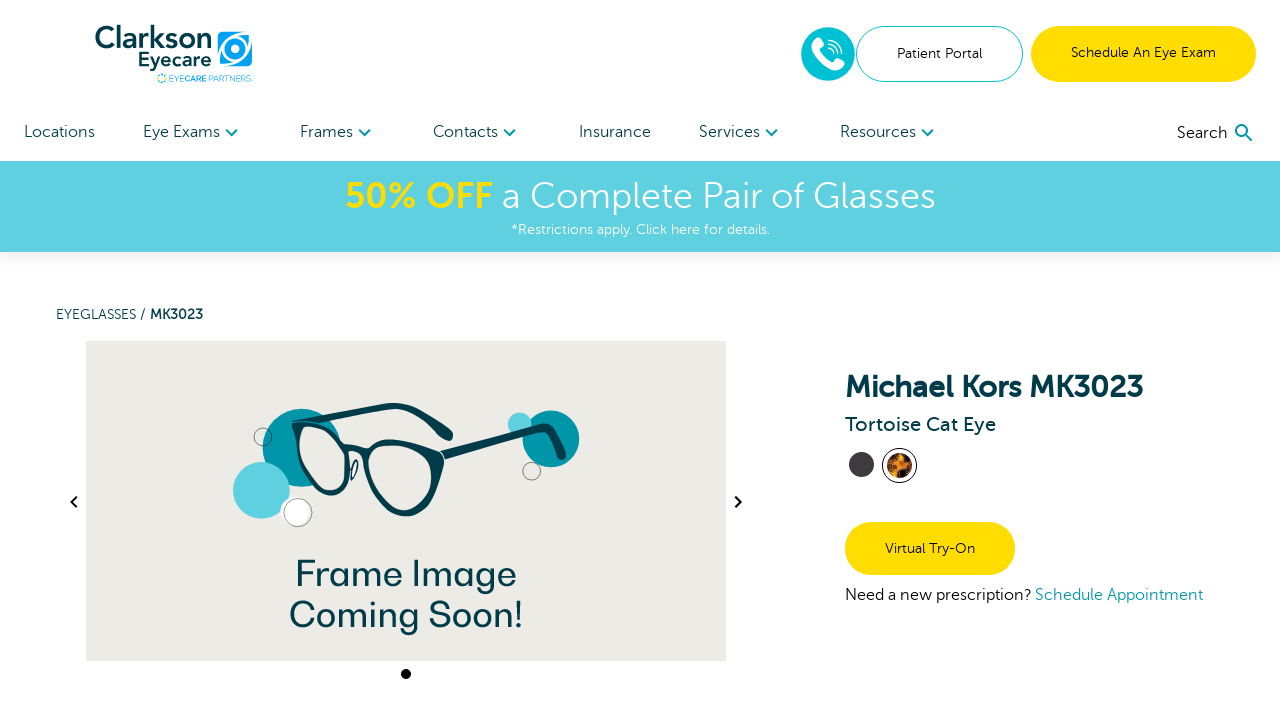

--- FILE ---
content_type: text/html; charset=utf-8
request_url: https://www.clarksoneyecare.com/shop/products/mk3023-tortoise-557-101675141
body_size: 95120
content:
<!DOCTYPE html><html lang="en"><head><link rel="preconnect" href="https://dev.visualwebsiteoptimizer.com"/><script type="text/javascript" id="vwoCode">
              window._vwo_code || (function () {
                var account_id = 918035,
                    version = 2.1,
                    settings_tolerance = 2000,
                    hide_element = 'body',
                    hide_element_style = 'opacity:0 !important;filter:alpha(opacity=0) !important;background:none !important;transition:none !important;',
                    f = false, w = window, d = document, v = d.querySelector('#vwoCode'), cK = '_vwo_' + account_id + '_settings', cc = {};
                try {
                  var c = JSON.parse(localStorage.getItem('_vwo_' + account_id + '_config'));
                  cc = c && typeof c === 'object' ? c : {};
                } catch (e) {}
                var stT = cc.stT === 'session' ? w.sessionStorage : w.localStorage;
                var code = {
                  nonce: v && v.nonce,
                  use_existing_jquery: function() {
                    return typeof use_existing_jquery !== 'undefined' ? use_existing_jquery : undefined;
                  },
                  settings_tolerance: function() {
                    return cc.sT || settings_tolerance;
                  },
                  hide_element_style: function() {
                    return '{' + (cc.hES || hide_element_style) + '}';
                  },
                  hide_element: function() {
                    if (performance.getEntriesByName('first-contentful-paint')[0]) {
                      return '';
                    }
                    return typeof cc.hE === 'string' ? cc.hE : hide_element;
                  },
                  getVersion: function() {
                    return version;
                  },
                  finish: function(e) {
                    if (!f) {
                      f = true;
                      var t = d.getElementById('_vis_opt_path_hides');
                      if (t) t.parentNode.removeChild(t);
                      if (e) {
                        (new Image).src = 'https://dev.visualwebsiteoptimizer.com/ee.gif?a=' + account_id + e;
                      }
                    }
                  },
                  finished: function() {
                    return f;
                  },
                  addScript: function(e) {
                    var t = d.createElement('script');
                    t.type = 'text/javascript';
                    if (e.src) {
                      t.src = e.src;
                    } else {
                      t.text = e.text;
                    }
                    v && t.setAttribute('nonce', v.nonce);
                    d.getElementsByTagName('head')[0].appendChild(t);
                  },
                  load: function(e, t) {
                    var n = this.getSettings(), i = d.createElement('script'), r = this;
                    t = t || {};
                    if (n) {
                      i.textContent = n;
                      d.getElementsByTagName('head')[0].appendChild(i);
                      if (!w.VWO || VWO.caE) {
                        stT.removeItem(cK);
                        r.load(e);
                      }
                    } else {
                      var o = new XMLHttpRequest();
                      o.open('GET', e, true);
                      o.withCredentials = !t.dSC;
                      o.responseType = t.responseType || 'text';
                      o.onload = function() {
                        if (t.onloadCb) {
                          return t.onloadCb(o, e);
                        }
                        if (o.status === 200 || o.status === 304) {
                          w._vwo_code.addScript({ text: o.responseText });
                        } else {
                          w._vwo_code.finish('&e=loading_failure:' + e);
                        }
                      };
                      o.onerror = function() {
                        if (t.onerrorCb) {
                          return t.onerrorCb(e);
                        }
                        w._vwo_code.finish('&e=loading_failure:' + e);
                      };
                      o.send();
                    }
                  },
                  getSettings: function() {
                    try {
                      var e = stT.getItem(cK);
                      if (!e) {
                        return;
                      }
                      e = JSON.parse(e);
                      if (Date.now() > e.e) {
                        stT.removeItem(cK);
                        return;
                      }
                      return e.s;
                    } catch (e) {
                      return;
                    }
                  },
                  init: function() {
                    if (d.URL.indexOf('__vwo_disable__') > -1) return;
                    var e = this.settings_tolerance();
                    w._vwo_settings_timer = setTimeout(function() {
                      w._vwo_code.finish();
                      stT.removeItem(cK);
                    }, e);

                    var t;
                    if (this.hide_element() !== 'body') {
                      t = d.createElement('style');
                      var n = this.hide_element(),
                          i = n ? n + this.hide_element_style() : '',
                          r = d.getElementsByTagName('head')[0];
                      t.setAttribute('id', '_vis_opt_path_hides');
                      v && t.setAttribute('nonce', v.nonce);
                      t.setAttribute('type', 'text/css');
                      if (t.styleSheet) t.styleSheet.cssText = i;
                      else t.appendChild(d.createTextNode(i));
                      r.appendChild(t);
                    } else {
                      t = d.getElementsByTagName('head')[0];
                      var i = d.createElement('div');
                      i.style.cssText = 'z-index: 2147483647 !important;position: fixed !important;left: 0 !important;top: 0 !important;width: 100% !important;height: 100% !important;background: white !important;display: block !important;';
                      i.setAttribute('id', '_vis_opt_path_hides');
                      i.classList.add('_vis_hide_layer');
                      t.parentNode.insertBefore(i, t.nextSibling);
                    }
                    var o = window._vis_opt_url || d.URL,
                        s = 'https://dev.visualwebsiteoptimizer.com/j.php?a=' + account_id + '&u=' + encodeURIComponent(o) + '&vn=' + version;
                    if (w.location.search.indexOf('_vwo_xhr') !== -1) {
                      this.addScript({ src: s });
                    } else {
                      this.load(s + '&x=true');
                    }
                  }
                };

                w._vwo_code = code;
                code.init();
              })();
            </script><meta name="viewport" content="width=device-width"/><meta charSet="utf-8"/><script type="application/ld+json">{
    "@context": "https://schema.org/",
    "@type": "Product",
    "image":["undefined"],
    "description": "Create a bold identity with the  Michael Kors Cat Eye Metal Eyeglasses in Tortoise. Buy online or schedule an appointment at Clarkson Eyecare.",
    
    "sku": "101675141",
    
    
    
    
  "brand": {
      "@type": "Thing",
      "name": " Michael Kors"
    },

    
    
    "color": "Tortoise",
    "material": "Metal",
    
    
    
    
    
    
    
    "offers": 
  {
    "@type": "Offer",
    "priceCurrency": "USD",
    
    "itemCondition": "https://schema.org/NewCondition",
    "availability": "https://schema.org/InStock",
    "url": "/shop/products/mk3023-tortoise-557-101675141",
    
      "seller": {
      "@type": "Organization",
      "name": "Clarkson Eyecare"
    },
    
    "price": "209"
  }
,
    
    "name": "MK3023"
  }</script><link rel="shortcut icon" href="//assets.ctfassets.net/pyp8qw75m305/72c97OD0s71vrDtcIBwCU8/44c539b2c163aea352e39b8a61e558d0/CEC-favicon_64x64.ico?w=48&amp;h=48"/><script>(function(w,d,s,l,i){w[l]=w[l]||[];w[l].push({'gtm.start':
        new Date().getTime(),event:'gtm.js'});var f=d.getElementsByTagName(s)[0],
        j=d.createElement(s),dl=l!='dataLayer'?'&l='+l:'';j.async=true;j.src=
        'https://www.googletagmanager.com/gtm.js?id='+i+dl;f.parentNode.insertBefore(j,f);
        })(window,document,'script','dataLayer','GTM-KRXJBTW');</script><script type="application/ld+json">{"@context":"https://schema.org","@graph":[{"@type":"Organization","@id":"https://www.clarksoneyecare.com/#organization","name":"Clarkson Eyecare","url":"https://www.clarksoneyecare.com","logo":{"@type":"ImageObject","@id":"https://www.clarksoneyecare.com/#logo","inLanguage":"en-US","url":"https://images.ctfassets.net/pyp8qw75m305/15VYB0uv43bXYGWxRoMmuu/dbc7c970f0fc323cb027a2f8adde1d6a/CEC-ECP-ClarksonEyecare-160x60__1_.svg","contentUrl":"https://images.ctfassets.net/pyp8qw75m305/15VYB0uv43bXYGWxRoMmuu/dbc7c970f0fc323cb027a2f8adde1d6a/CEC-ECP-ClarksonEyecare-160x60__1_.svg","width":160,"height":60,"caption":"Clarkson Eyecare"},"image":{"@id":"https://www.clarksoneyecare.com/#logo"}},{"@type":"WebSite","@id":"https://www.clarksoneyecare.com/#website","url":"https://www.clarksoneyecare.com","name":"Clarkson Eyecare","description":"Tortoise MK3023 Eyeglasses","publisher":{"@id":"https://www.clarksoneyecare.com/#organization"},"potentialAction":[{"@type":"SearchAction","target":{"@type":"EntryPoint","urlTemplate":"https://www.clarksoneyecare.com?q={search_term_string}"},"query-input":"required name=search_term_string"}],"inLanguage":"en-US"},{"@type":"WebPage","@id":"https://www.clarksoneyecare.com/shop/products/mk3023-tortoise-557-101675141/#webpage","url":"https://www.clarksoneyecare.com/shop/products/mk3023-tortoise-557-101675141","name":"Tortoise MK3023 Eyeglasses","isPartOf":{"@id":"https://www.clarksoneyecare.com/#website"},"datePublished":"2023-07-26T18:25:15.126Z","dateModified":"2023-07-26T18:25:15.126Z","description":"Create a bold identity with the  Michael Kors Cat Eye Metal Eyeglasses in Tortoise. Buy online or schedule an appointment at Clarkson Eyecare.","breadcrumb":{"@id":"https://www.clarksoneyecare.com/shop/products/mk3023-tortoise-557-101675141/#breadcrumb"},"inLanguage":"en-US","potentialAction":[{"@type":"ReadAction","target":["https://www.clarksoneyecare.com/shop/products/mk3023-tortoise-557-101675141"]}]},{"@type":"BreadcrumbList","@id":"https://www.clarksoneyecare.com/shop/products/mk3023-tortoise-557-101675141/#breadcrumb","itemListElement":["{\n        \"@type\": \"ListItem\",\n        \"position\": 1,\n        \"name\": \"Home\",\n        \"item\": \"https://www.clarksoneyecare.com\"\n      },{\n        \"@type\": \"ListItem\",\n        \"position\": 2,\n        \"name\": \"Tortoise MK3023 Eyeglasses\"\n      }"]}]}</script><title>Tortoise MK3023 Eyeglasses | Clarkson Eyecare</title><meta name="robots" content="index,follow"/><meta name="googlebot" content="index,follow"/><meta name="description" content="Create a bold identity with the  Michael Kors Cat Eye Metal Eyeglasses in Tortoise. Buy online or schedule an appointment at Clarkson Eyecare."/><meta property="og:url" content="https://www.clarksoneyecare.com/shop/products/mk3023-tortoise-557-101675141"/><meta property="og:title" content="Tortoise MK3023 Eyeglasses | Clarkson Eyecare"/><meta property="og:description" content="Create a bold identity with the  Michael Kors Cat Eye Metal Eyeglasses in Tortoise. Buy online or schedule an appointment at Clarkson Eyecare."/><meta property="og:site_name" content="Clarkson Eyecare"/><link rel="canonical" href="https://www.clarksoneyecare.com/shop/products/mk3023-tortoise-557-101675141"/><meta property="dc:phone_number" content="+13142308178" keyOverride="phonenumber+13142308178"/><meta name="next-head-count" content="16"/><link rel="preload" href="/_next/static/css/620980cfbd0bbe29d1b3.css" as="style"/><link rel="stylesheet" href="/_next/static/css/620980cfbd0bbe29d1b3.css" data-n-g=""/><link rel="preload" href="/_next/static/css/45b23f02c519ac12ae23.css" as="style"/><link rel="stylesheet" href="/_next/static/css/45b23f02c519ac12ae23.css" data-n-p=""/><noscript data-n-css=""></noscript><script defer="" nomodule="" src="/_next/static/chunks/polyfills-a40ef1678bae11e696dba45124eadd70.js"></script><script src="/_next/static/chunks/webpack-59d060ae0cf5fd0071ad.js" defer=""></script><script src="/_next/static/chunks/framework.70e1c20668398c3c709c.js" defer=""></script><script src="/_next/static/chunks/commons.666a41ea42a61463b012.js" defer=""></script><script src="/_next/static/chunks/dc24c83e7598fd8211ce8ad65f4e5bde897b56cf.54acb9f25b1f18398120.js" defer=""></script><script src="/_next/static/chunks/main-2095c32c24b6d38da9f5.js" defer=""></script><script src="/_next/static/chunks/3f5360bae07f13a236fcf96a6cef47b76a1a7c44.bec41da1574930d36caf.js" defer=""></script><script src="/_next/static/chunks/0d77648ecd30652b36029d380003bee5ec936a24.81f902e55d4be4e40716.js" defer=""></script><script src="/_next/static/chunks/pages/_app-d6c3516fa6074bf599bd.js" defer=""></script><script src="/_next/static/chunks/6bc8ba1bc7c08a3bb5345e434fe73fdab5735b98.2c418069f32dda136ee1.js" defer=""></script><script src="/_next/static/chunks/48670957af43f7bc496a8ab5ecf1debd145823a8.f9354f63e4642c3cb0cf.js" defer=""></script><script src="/_next/static/chunks/0378a383fb930363381ea2d9a5c6af427db6a513.81d119e5574d1aef8883.js" defer=""></script><script src="/_next/static/chunks/pages/shop/products/%5Bproduct%5D-41007cf1cca452849f41.js" defer=""></script><script src="/_next/static/iwGx5patkfjOBTdQvqmE7/_buildManifest.js" defer=""></script><script src="/_next/static/iwGx5patkfjOBTdQvqmE7/_ssgManifest.js" defer=""></script></head><body><div id="__next"><noscript><iframe title="gtm noscript" src="https://www.googletagmanager.com/ns.html?id=GTM-KRXJBTW" height="0" width="0" style="display:none;visibility:hidden"></iframe></noscript><header class="w-screen fixed bg-white z-20 transition-all ease-out duration-300 flex-none" style="box-shadow:0px 4px 14px rgba(100, 100, 100, 0.15);top:0;z-index:50"><div class="max:container max-w-screen-max"><div class="flex justify-between items-center px-4 lg:px-6 py-6 lg:pb-0"><div class=""></div><div class="flex-auto cursor-pointer"><a aria-label="home" href="/"><picture><img src="//images.ctfassets.net/pyp8qw75m305/15VYB0uv43bXYGWxRoMmuu/dbc7c970f0fc323cb027a2f8adde1d6a/CEC-ECP-ClarksonEyecare-160x60__1_.svg?h=60" alt="Clarkson Eyecare logo with EyeCare Partners logo" class="sm:max-w-300 max-w-200 max-h-40 sm:max-h-60"/></picture></a></div><div class="hidden lg:flex gap-2"><div class="flex justify-center items-center"><div class="inline-block"><a href="tel:8337533970" rel="noreferrer"><img src="/images/Phone-2.svg" alt="phone icon" width="56" height="56" class="mx-auto"/></a></div></div><a href="https://clarksoneyecare.vision360plusportal.com/patient/login" target="" class="inline-block text-center w-full md:w-auto md:min-w-cta px-6 xl:px-10 py-4 text-sm  rounded-full border border-teal text-teal-fontcolor mr-2" rel="noopener">Patient Portal</a><a target="" class="inline-block text-center w-full md:w-auto md:min-w-cta px-6 xl:px-10 py-4 text-sm  rounded-full bg-highlight text-black " href="/locations">Schedule An Eye Exam</a></div><div class="lg:hidden sm:flex gap-2 mr-2"><div class="flex justify-center items-center"><div class="inline-block"><a href="tel:8337533970" rel="noreferrer"><img src="/images/Phone-2.svg" alt="phone icon" width="40" height="40" class="mx-auto"/></a></div></div></div><button role="menu" aria-label="open navigation menu" class="lg:hidden self-center"><svg class="MuiSvgIcon-root MuiSvgIcon-fontSizeLarge" focusable="false" viewBox="0 0 24 24" aria-hidden="true"><path d="M3 18h18v-2H3v2zm0-5h18v-2H3v2zm0-7v2h18V6H3z"></path></svg></button></div><nav role="navigation" class="hidden lg:flex justify-between px-6 mt-5"><div class="w-3/4 flex flex-row justify-between"><a target="" class="flex-none py-4 text-secondary " href="/locations">Locations </a><div role="menuitem" tabindex="0" class="flex-none mr-2 relative cursor-pointer "><div role="button" tabindex="0" class="py-4 text-secondary">Eye Exams<div class="inline-block transition transform duration-300 text-tertiary-actual rotate-90"><svg class="MuiSvgIcon-root" focusable="false" viewBox="0 0 24 24" aria-hidden="true"><path d="M10 6L8.59 7.41 13.17 12l-4.58 4.59L10 18l6-6z"></path></svg></div></div><div class="absolute -ml-8 -mt-2 bg-white p-6 w-56" style="display:none" hidden=""><div><a target="" class="block mb-6 last:mb-0" href="/eye-care-services/eye-exam">Comprehensive Eye Exams</a><a target="" class="block mb-6 last:mb-0" href="/eye-care-services/kids-eye-exam">Kids&#x27; Eye Exams</a><a target="" class="block mb-6 last:mb-0" href="/eye-care-services/contact-lens-exam">Contact Lens Exams</a><a target="" class="block mb-6 last:mb-0" href="/eye-care-services/remote-eye-exam">In-Office Remote Eye Exams</a><a target="" class="block mb-6 last:mb-0" href="/eye-care-services/diabetes">Diabetic Eye Exams</a></div></div></div><div role="menuitem" tabindex="0" class="flex-none mr-2 relative cursor-pointer "><div role="button" tabindex="0" class="py-4 text-secondary">Frames<div class="inline-block transition transform duration-300 text-tertiary-actual rotate-90"><svg class="MuiSvgIcon-root" focusable="false" viewBox="0 0 24 24" aria-hidden="true"><path d="M10 6L8.59 7.41 13.17 12l-4.58 4.59L10 18l6-6z"></path></svg></div></div><div class="absolute -ml-8 -mt-2 bg-white p-6 w-56" style="display:none" hidden=""><div><a target="" class="block mb-6 last:mb-0" href="/shop/eyeglasses">All Frames</a><a target="" class="block mb-6 last:mb-0" href="/shop/eyeglasses/womens">Women&#x27;s Frames</a><a target="" class="block mb-6 last:mb-0" href="/shop/eyeglasses/mens">Men&#x27;s Frames</a><a target="" class="block mb-6 last:mb-0" href="/shop/eyeglasses/kids">Kid&#x27;s Frames</a><a target="" class="block mb-6 last:mb-0" href="/shop/sunglasses">Sunglasses</a><a target="" class="block mb-6 last:mb-0" href="/virtual-try-on">Virtual Try-On</a></div></div></div><div role="menuitem" tabindex="0" class="flex-none mr-2 relative cursor-pointer "><div role="button" tabindex="0" class="py-4 text-secondary">Contacts<div class="inline-block transition transform duration-300 text-tertiary-actual rotate-90"><svg class="MuiSvgIcon-root" focusable="false" viewBox="0 0 24 24" aria-hidden="true"><path d="M10 6L8.59 7.41 13.17 12l-4.58 4.59L10 18l6-6z"></path></svg></div></div><div class="absolute -ml-8 -mt-2 bg-white p-6 w-56" style="display:none" hidden=""><div><a target="" class="block mb-6 last:mb-0" href="/order-contacts-online">Order</a><a target="" class="block mb-6 last:mb-0" href="/eye-care-services/specialty-contact-lens-care">Specialty Lenses</a></div></div></div><a target="" class="flex-none py-4 text-secondary " href="/accepted-insurances">Insurance</a><div role="menuitem" tabindex="0" class="flex-none mr-2 relative cursor-pointer "><div role="button" tabindex="0" class="py-4 text-secondary">Services<div class="inline-block transition transform duration-300 text-tertiary-actual rotate-90"><svg class="MuiSvgIcon-root" focusable="false" viewBox="0 0 24 24" aria-hidden="true"><path d="M10 6L8.59 7.41 13.17 12l-4.58 4.59L10 18l6-6z"></path></svg></div></div><div class="absolute -ml-8 -mt-2 bg-white p-6 w-56" style="display:none" hidden=""><div><a target="" class="block mb-6 last:mb-0" href="/lasik">LASIK</a><a target="" class="block mb-6 last:mb-0" href="/eye-care-treatments/glaucoma">Glaucoma</a><a target="" class="block mb-6 last:mb-0" href="/eye-care-treatments/cataract">Cataract</a><a target="" class="block mb-6 last:mb-0" href="/eye-care-treatments/dry-eye">Dry Eye</a><a target="" class="block mb-6 last:mb-0" href="/eye-care-treatments/myopia-treatment">Myopia</a><a target="" class="block mb-6 last:mb-0" href="/eye-care-treatments/diabetic-retinopathy-screening">Diabetic Retinopathy</a><a target="" class="block mb-6 last:mb-0" href="/eye-care-treatments/pterygium">Pterygium</a><a target="" class="block mb-6 last:mb-0" href="/eye-care-services/macular-degeneration">Macular Degeneration</a><a target="" class="block mb-6 last:mb-0" href="/eye-care-services/vision-therapy">Vision Therapy</a><a target="" class="block mb-6 last:mb-0" href="/eye-care-services/ocular-emergencies">Ocular Emergencies</a><a target="" class="block mb-6 last:mb-0" href="/eye-care-services/sports-vision-training">Sports Vision Training</a></div></div></div><div role="menuitem" tabindex="0" class="flex-none mr-2 relative cursor-pointer "><div role="button" tabindex="0" class="py-4 text-secondary">Resources<div class="inline-block transition transform duration-300 text-tertiary-actual rotate-90"><svg class="MuiSvgIcon-root" focusable="false" viewBox="0 0 24 24" aria-hidden="true"><path d="M10 6L8.59 7.41 13.17 12l-4.58 4.59L10 18l6-6z"></path></svg></div></div><div class="absolute -ml-8 -mt-2 bg-white p-6 w-56" style="display:none" hidden=""><div><a target="" class="block mb-6 last:mb-0" href="/our-doctors/optometrists">Meet The Doctors</a><a target="" class="block mb-6 last:mb-0" href="/eye-care-resources">Resources</a><a target="" class="block mb-6 last:mb-0" href="/special-offers">Special Offers</a><a href="https://clarksoneyecare.vision360plusportal.com/patient/login" rel="noreferrer" target="_blank" class="block mb-6 last:mb-0">Online Bill Pay</a><a target="" class="block mb-6 last:mb-0" href="/billing-inquiry">Billing Inquiry</a><a target="" class="block mb-6 last:mb-0" href="/eyewear-protection-plan">Eyewear Protection Plan</a><a target="" class="block mb-6 last:mb-0" href="/refund-policy">Refund Policy</a></div></div></div></div><div class="w-1/4 flex justify-end items-center"></div></nav></div><a href="/special-offers"><div class="bg-secondary text-white px-2 py-3 true"><div class="text-center text-2xl md:text-4xl bold-highlight leading-tight styles_richtext_anchor__1ZSI3 styles_richtext_bullet_points__3bOrw styles_richtext_ordered_lists__3IdxI styles_richtext_blockquote__2WGVu styles_richtext_ruler__VLE_h styles_richtext_header__32pqU styles_center_richtext_content__3VGED"><p><b>50% OFF</b> a Complete Pair of Glasses</p></div><p class="text-center text-sm ">*Restrictions apply. Click here for details.</p></div></a></header><div class="max:container max-w-screen-max font-body" style="margin-top:160px;flex:1 0 auto"><div class="flex flex-col flex-1 min-h-full"><div class="flex flex-col"><div><div class="p-4 mb-10"><div class="text-sm md:ml-10 mt-4 md:mt-10 text-primary-actual"><a class="uppercase" href="/shop/eyeglasses">Eyeglasses<!-- --> / </a><span class="font-bold uppercase">MK3023</span></div><div class="mt-4 flex flex-col md:flex-row flex-wrap"><div class="w-full md:w-3/5 md:ml-4"><div class="flex flex-col items-center"><div class="flex items-center"><button class="hidden lg:block"><svg class="MuiSvgIcon-root" focusable="false" viewBox="0 0 24 24" aria-hidden="true"><path d="M15.41 7.41L14 6l-6 6 6 6 1.41-1.41L10.83 12z"></path></svg></button><div class="sm:w-pdpImage"><div class="carousel-root" tabindex="0"><div class="carousel carousel-slider" style="width:"><button type="button" aria-label="previous slide / item" class="control-arrow control-prev control-disabled"></button><div class="slider-wrapper axis-horizontal"><ul class="slider animated" style="-webkit-transform:translate3d(0,0,0);-moz-transform:translate3d(0,0,0);-ms-transform:translate3d(0,0,0);-o-transform:translate3d(0,0,0);transform:translate3d(0,0,0);-ms-transform:translate3d(0,0,0);-webkit-transition-duration:350ms;-moz-transition-duration:350ms;-ms-transition-duration:350ms;-o-transition-duration:350ms;transition-duration:350ms;-ms-transition-duration:350ms"><li class="slide selected"><img src="/images/frame-placeholder.svg" alt="placeholder"/></li></ul></div><button type="button" aria-label="next slide / item" class="control-arrow control-next control-disabled"></button></div></div></div><button class="hidden lg:block"><svg class="MuiSvgIcon-root" focusable="false" viewBox="0 0 24 24" aria-hidden="true"><path d="M10 6L8.59 7.41 13.17 12l-4.58 4.59L10 18l6-6z"></path></svg></button></div><div><button class="rounded-full h-2 w-2 mx-1 transform bg-black scale-125"></button></div></div></div><div class="md:ml-16 mt-6 flex-1" style="min-width:275px"><div class="flex flex-col-reverse md:flex-col"><div><h3 class="font-semibold text-2xl md:text-3xl"> Michael Kors MK3023<span class="block font-normal text-base md:text-xl">Tortoise Cat Eye</span></h3></div><ul class="mb-8 md:mb-0 md:mt-2 flex flex-wrap justify-center md:justify-start" aria-label="color options"><li aria-label="view Black frames" class="list-none"><a class="rounded-full inline-block p-1 mr-1 border-black " aria-label="View Black frames" href="/shop/products/mk3023-black-557-101683444"><img src="/images/colors/Black.svg" alt="Black"/></a></li><li aria-label="view Tortoise frames" class="list-none"><a class="rounded-full inline-block p-1 mr-1 border-black border" aria-label="View Tortoise frames" href="/shop/products/mk3023-tortoise-557-101675141"><img src="/images/colors/Tortoise.svg" alt="Tortoise"/></a></li></ul></div><button class="inline-block text-center w-full md:w-auto md:min-w-cta px-6 xl:px-10 py-4 text-sm  rounded-full bg-highlight text-black mt-8">Virtual Try-On</button><div class="hidden md:block mt-2">Need a new prescription?<!-- --> <a class="text-tertiary-actual" href="/locations">Schedule Appointment</a></div></div></div></div></div></div><div class="flex flex-col"><summary class="flex flex-row justify-between items-center font-bold cursor-pointer p-4"><div class="flex justify-between items-center md:px-4 border-b border-gray-400 w-full"><h2 class="font-heading text-primary-actual font-bold text-xl">About  Michael Kors MK3023</h2><svg xmlns="http://www.w3.org/2000/svg" width="10" height="10" viewBox="0 0 160 160"><rect class="transition duration-500 ease-in-out transform rotate-90" x="70" width="20" height="160"></rect><rect y="70" width="160" height="20"></rect></svg></div></summary><div><div class="p-4 mb-10"><div class="lg:px-4 leading-10">Try on the MK3023 at your local Clarkson Eyecare location.
  These tortoise designer eyeglasses from  Michael Kors are perfect for focusing at work or relaxing at home.
  Made from metal, these eyeglasses feature a  design and can help you see clearly with prescription lenses.
  At Clarkson Eyecare, we can build a complete pair of  Michael Kors MK3023 just for you, with custom lenses designed for your vision needs.</div></div></div></div><div class="flex flex-col"><summary class="flex flex-row justify-between items-center font-bold cursor-pointer p-4"><div class="flex justify-between items-center md:px-4 border-b border-gray-400 w-full"><h2 class="font-heading text-primary-actual font-bold text-xl">MK3023 Details</h2><svg xmlns="http://www.w3.org/2000/svg" width="10" height="10" viewBox="0 0 160 160"><rect class="transition duration-500 ease-in-out transform rotate-90" x="70" width="20" height="160"></rect><rect y="70" width="160" height="20"></rect></svg></div></summary><div><div class="p-4 mb-10"><div class="flex flex-col md:flex-row md:px-4"><div class="w-full md:w-1/2 mt-5"><h3 class="text-lg font-bold border-b-3 border-secondary inline-block">Specifications</h3><div class="flex flex-col mt-4 leading-10"><div>Color: <!-- -->Tortoise</div><div>Rim Style: <!-- -->Full Frame</div><div>Shape: <!-- -->Cat Eye</div><div>Material: <!-- -->Metal</div><div>Lens Type: <!-- -->Clear</div><div>Available as Progressive/Bifocal:<!-- --> <!-- -->Yes</div></div></div><div class="w-full md:w-1/2 mt-5 leading-10"><h3 class="text-lg font-bold border-b-3 border-secondary inline-block">Frame Size</h3><div class="flex flex-col mt-4"><div>Bridge: <!-- -->16<!-- --> mm</div><div>Lens Width: <!-- -->52<!-- --> mm</div><div>Lens Height: <!-- -->41<!-- --> mm</div></div></div></div></div></div></div><div class="mx-4 mb-16"><h2 class="font-heading text-primary-actual md:text-xl">Face Shape Recommendations for <!-- --> Michael Kors MK3023</h2><ul aria-label="face shape recommendations list" class="flex flex-wrap mt-4 md:mt-16"><li class="mr-6 md:mr-24 text-center flex flex-col justify-between" aria-label="Diamond face shape"><img src="/images/shapes/diamond.svg" alt="Diamond" class="mb-4 flex-auto h-10 md:h-auto"/>Diamond</li><li class="mr-6 md:mr-24 text-center flex flex-col justify-between" aria-label="Square face shape"><img src="/images/shapes/square.svg" alt="Square" class="mb-4 flex-auto h-10 md:h-auto"/>Square</li></ul></div><div class="mx-4 mb-16"><h2 class="font-heading text-primary-actual text-xl md:text-4xl">Similar Women&#x27;s Eyeglasses To  Michael Kors MK3023</h2><ul class="list-none flex flex-col md:flex-row mt-6"><li class="p-2 md:w-1/3"><a role="link" tabindex="0" aria-label="L219" href="/shop/products/l219-tortoise-958-101695312"><div class="shadow-card p-4"><picture><source srcSet="//images.ctfassets.net/pyp8qw75m305/5iNZebZW06d4LPbSB1JfWL/babdee139a93bb0da4d2c79b598c12f4/2bg441ms2fomhlgz33rhdefd3ci3ozl7.jpg?w=320&amp;fm=webp 1x , //images.ctfassets.net/pyp8qw75m305/5iNZebZW06d4LPbSB1JfWL/babdee139a93bb0da4d2c79b598c12f4/2bg441ms2fomhlgz33rhdefd3ci3ozl7.jpg?w=640&amp;fm=webp 2x " type="image/webp"/><img src="//images.ctfassets.net/pyp8qw75m305/5iNZebZW06d4LPbSB1JfWL/babdee139a93bb0da4d2c79b598c12f4/2bg441ms2fomhlgz33rhdefd3ci3ozl7.jpg?w=320" srcSet="//images.ctfassets.net/pyp8qw75m305/5iNZebZW06d4LPbSB1JfWL/babdee139a93bb0da4d2c79b598c12f4/2bg441ms2fomhlgz33rhdefd3ci3ozl7.jpg?w=320 1x , //images.ctfassets.net/pyp8qw75m305/5iNZebZW06d4LPbSB1JfWL/babdee139a93bb0da4d2c79b598c12f4/2bg441ms2fomhlgz33rhdefd3ci3ozl7.jpg?w=640 2x " alt="L219" style="width:320px;height:160px" class="mx-auto"/></picture><div class="flex justify-between items-end mt-4"><div class="flex flex-col"><span class="font-bold">Lulu</span><span class="opacity-50">L219</span></div></div></div></a></li><li class="p-2 md:w-1/3"><a role="link" tabindex="0" aria-label="TY2099" href="/shop/products/ty2099-tortoise-824-101690848"><div class="shadow-card p-4"><picture><source srcSet="//images.ctfassets.net/pyp8qw75m305/1yNP8btxyfu9y6ebRE4ntb/b09da7c710e72cc4b15e3796e315fcc6/n6gcsgl2kwo0x8vrv9b27rl6npmesxdb.jpg?w=320&amp;fm=webp 1x , //images.ctfassets.net/pyp8qw75m305/1yNP8btxyfu9y6ebRE4ntb/b09da7c710e72cc4b15e3796e315fcc6/n6gcsgl2kwo0x8vrv9b27rl6npmesxdb.jpg?w=640&amp;fm=webp 2x " type="image/webp"/><img src="//images.ctfassets.net/pyp8qw75m305/1yNP8btxyfu9y6ebRE4ntb/b09da7c710e72cc4b15e3796e315fcc6/n6gcsgl2kwo0x8vrv9b27rl6npmesxdb.jpg?w=320" srcSet="//images.ctfassets.net/pyp8qw75m305/1yNP8btxyfu9y6ebRE4ntb/b09da7c710e72cc4b15e3796e315fcc6/n6gcsgl2kwo0x8vrv9b27rl6npmesxdb.jpg?w=320 1x , //images.ctfassets.net/pyp8qw75m305/1yNP8btxyfu9y6ebRE4ntb/b09da7c710e72cc4b15e3796e315fcc6/n6gcsgl2kwo0x8vrv9b27rl6npmesxdb.jpg?w=640 2x " alt="TY2099" style="width:320px;height:160px" class="mx-auto"/></picture><div class="flex justify-between items-end mt-4"><div class="flex flex-col"><span class="font-bold">Tory Burch</span><span class="opacity-50">TY2099</span></div></div></div></a></li><li class="p-2 md:w-1/3"><a role="link" tabindex="0" aria-label="LO2629" href="/shop/products/lo2629-tortoise-499-101688638"><div class="shadow-card p-4"><picture><source srcSet="//images.ctfassets.net/pyp8qw75m305/69EcPVNmC827A5rFXceNdR/9f0e2cd0dbd2f213cef31a5dda709dac/f2wcdakx8jqjfqkymrn0zsxmm9pq4hy6.jpg?w=320&amp;fm=webp 1x , //images.ctfassets.net/pyp8qw75m305/69EcPVNmC827A5rFXceNdR/9f0e2cd0dbd2f213cef31a5dda709dac/f2wcdakx8jqjfqkymrn0zsxmm9pq4hy6.jpg?w=640&amp;fm=webp 2x " type="image/webp"/><img src="//images.ctfassets.net/pyp8qw75m305/69EcPVNmC827A5rFXceNdR/9f0e2cd0dbd2f213cef31a5dda709dac/f2wcdakx8jqjfqkymrn0zsxmm9pq4hy6.jpg?w=320" srcSet="//images.ctfassets.net/pyp8qw75m305/69EcPVNmC827A5rFXceNdR/9f0e2cd0dbd2f213cef31a5dda709dac/f2wcdakx8jqjfqkymrn0zsxmm9pq4hy6.jpg?w=320 1x , //images.ctfassets.net/pyp8qw75m305/69EcPVNmC827A5rFXceNdR/9f0e2cd0dbd2f213cef31a5dda709dac/f2wcdakx8jqjfqkymrn0zsxmm9pq4hy6.jpg?w=640 2x " alt="LO2629" style="width:320px;height:160px" class="mx-auto"/></picture><div class="flex justify-between items-end mt-4"><div class="flex flex-col"><span class="font-bold">Longchamp</span><span class="opacity-50">LO2629</span></div></div></div></a></li></ul></div></div></div><div><div><footer class="bg-muted mt-10 px-10 pt-10 pb-16 lg:pt-16 lg:pb-10 text-primary-actual font-extralight flex-none"><div class="lg:w-3/4 mx-auto"><div class="grid grid-cols-2 md:grid-cols-4 gap-10"><div class="grid grid-col-1 gap-10"><div><h4 class="font-bold mb-2 uppercase"><b>Locations</b></h4><ul><li class="mb-2 "><a target="" class="" href="/locations">Find an Office</a></li><li class="mb-2 "><a target="" class="" href="/our-locations/all-locations">All Locations</a></li></ul></div><div><h4 class="font-bold mb-2 uppercase"><b>About</b></h4><ul><li class="mb-2 "><a target="" class="" href="/about-us">About Us</a></li><li class="mb-2 "><a target="" class="" href="/contact-us">Contact Us</a></li><li class="mb-2 "><a target="" class="" href="/careers">Careers</a></li></ul></div></div><div><h4 class="font-bold mb-2 uppercase"><b>Shop</b></h4><ul><li class="mb-2"><a target="" class="" href="/shop/eyeglasses">Frames</a></li><li class="mb-2"><a target="" class="" href="/order-contacts-online">Contact Lenses</a></li><li class="mb-2"><a target="" class="" href="/special-offers">Special Offers</a></li></ul></div><div><h4 class="font-bold mb-2 uppercase"><b>Resources</b></h4><ul><li class="mb-2"><a target="" class="" href="/our-doctors/optometrists">Meet The Doctors</a></li><li class="mb-2"><a target="" class="" href="/eye-care-resources">Resources</a></li><li class="mb-2"><a target="" class="" href="/special-offers">Special Offers</a></li><li class="mb-2"><a href="https://clarksoneyecare.vision360plusportal.com/patient/login" rel="noreferrer" target="_blank" class="">Online Bill Pay</a></li><li class="mb-2"><a href="https://assets.ctfassets.net/pyp8qw75m305/6bXCQpYWMYGYnRCRkHTaNs/ef25cf1b2804923af1c0f778b2e20eef/WelcomeSheet-CEC-62016.pdf" rel="noreferrer" target="_blank" class="">New Patients</a></li><li class="mb-2"><a target="" class="" href="/billing-inquiry">Billing Inquiry</a></li><li class="mb-2"><a target="" class="" href="/eyewear-protection-plan">Eyewear Protection Plan</a></li><li class="mb-2"><a target="" class="" href="/refund-policy">Refund Policy</a></li></ul></div><div><h4 class="font-bold mb-2 uppercase"><b>Privacy</b></h4><ul><li class="mb-2"><a target="" class="" href="/privacy-policy">Privacy Policy</a></li><li class="mb-2"><a target="" class="" href="/no-surprise-act">No Surprise Act</a></li><li class="mb-2"><a href="https://assets.ctfassets.net/pyp8qw75m305/74QwOgud64hhwsLueIIGu4/07a3e480f82e68a327c88d318f7df0d3/CEC-Notice_of_Privacy_Practice_2024.pdf" rel="noreferrer" target="_blank" class="">Notice of Privacy Practice</a></li><li class="mb-2"><a target="" class="" href="/terms-and-conditions">Terms and Conditions</a></li></ul></div></div><div class="flex flex-col md:flex-row space-y-6 md:space-y-0 justify-between items-center mx-auto mt-5"><div class="flex gap-4 "><a href="https://www.facebook.com/ClarksonEyecare/" target="_blank" rel="noreferrer" class="large-icon"><svg class="MuiSvgIcon-root" focusable="false" viewBox="0 0 24 24" aria-hidden="true"><path d="M5 3h14a2 2 0 0 1 2 2v14a2 2 0 0 1-2 2H5a2 2 0 0 1-2-2V5a2 2 0 0 1 2-2m13 2h-2.5A3.5 3.5 0 0 0 12 8.5V11h-2v3h2v7h3v-7h3v-3h-3V9a1 1 0 0 1 1-1h2V5z"></path></svg></a><a href="https://www.instagram.com/clarksoneyecare/" target="_blank" rel="noreferrer" class="large-icon"><svg class="MuiSvgIcon-root" focusable="false" viewBox="0 0 24 24" aria-hidden="true"><path d="M7.8 2h8.4C19.4 2 22 4.6 22 7.8v8.4a5.8 5.8 0 0 1-5.8 5.8H7.8C4.6 22 2 19.4 2 16.2V7.8A5.8 5.8 0 0 1 7.8 2m-.2 2A3.6 3.6 0 0 0 4 7.6v8.8C4 18.39 5.61 20 7.6 20h8.8a3.6 3.6 0 0 0 3.6-3.6V7.6C20 5.61 18.39 4 16.4 4H7.6m9.65 1.5a1.25 1.25 0 0 1 1.25 1.25A1.25 1.25 0 0 1 17.25 8 1.25 1.25 0 0 1 16 6.75a1.25 1.25 0 0 1 1.25-1.25M12 7a5 5 0 0 1 5 5 5 5 0 0 1-5 5 5 5 0 0 1-5-5 5 5 0 0 1 5-5m0 2a3 3 0 0 0-3 3 3 3 0 0 0 3 3 3 3 0 0 0 3-3 3 3 0 0 0-3-3z"></path></svg></a><a href="https://www.youtube.com/c/ClarksonEyecare-EyeDoctors" target="_blank" rel="noreferrer" class="large-icon"><svg class="MuiSvgIcon-root" focusable="false" viewBox="0 0 24 24" aria-hidden="true"><path d="M10 15l5.19-3L10 9v6m11.56-7.83c.13.47.22 1.1.28 1.9.07.8.1 1.49.1 2.09L22 12c0 2.19-.16 3.8-.44 4.83-.25.9-.83 1.48-1.73 1.73-.47.13-1.33.22-2.65.28-1.3.07-2.49.1-3.59.1L12 19c-4.19 0-6.8-.16-7.83-.44-.9-.25-1.48-.83-1.73-1.73-.13-.47-.22-1.1-.28-1.9-.07-.8-.1-1.49-.1-2.09L2 12c0-2.19.16-3.8.44-4.83.25-.9.83-1.48 1.73-1.73.47-.13 1.33-.22 2.65-.28 1.3-.07 2.49-.1 3.59-.1L12 5c4.19 0 6.8.16 7.83.44.9.25 1.48.83 1.73 1.73z"></path></svg></a><a href="https://www.linkedin.com/company/clarkson-eyecare/" target="_blank" rel="noreferrer" class="large-icon"><svg class="MuiSvgIcon-root" focusable="false" viewBox="0 0 24 24" aria-hidden="true"><path d="M19 3a2 2 0 0 1 2 2v14a2 2 0 0 1-2 2H5a2 2 0 0 1-2-2V5a2 2 0 0 1 2-2h14m-.5 15.5v-5.3a3.26 3.26 0 0 0-3.26-3.26c-.85 0-1.84.52-2.32 1.3v-1.11h-2.79v8.37h2.79v-4.93c0-.77.62-1.4 1.39-1.4a1.4 1.4 0 0 1 1.4 1.4v4.93h2.79M6.88 8.56a1.68 1.68 0 0 0 1.68-1.68c0-.93-.75-1.69-1.68-1.69a1.69 1.69 0 0 0-1.69 1.69c0 .93.76 1.68 1.69 1.68m1.39 9.94v-8.37H5.5v8.37h2.77z"></path></svg></a></div><div class="text-sm styles_richtext_anchor__1ZSI3 styles_richtext_bullet_points__3bOrw styles_richtext_ordered_lists__3IdxI styles_richtext_blockquote__2WGVu styles_richtext_ruler__VLE_h styles_richtext_header__32pqU styles_center_richtext_content__3VGED"><p>Copyright © 2025 EyeCare Partners<i>®</i>, LLC. All rights reserved.</p></div></div></div></footer></div></div><script>(function(C,O,R,D,I,A,L){
          C.CordialObject=I,C[I]=C[I]||function(){(C[I].q=C[I].q||[]).push(arguments)};
          C[I].l=1*new Date,C[I].q=[],A=O.createElement(R);
          L=O.getElementsByTagName(R)[0],A.async=1,A.src=D,L.parentNode.insertBefore(A,L);
        })(window, document, 'script', '//d.p.clarksoneyecare.com/track.v2.js', 'crdl');
        crdl('connect', 'clarkson-eyecare', { 
            trackUrl: "//se.p.clarksoneyecare.com" ,
            connectUrl: "//d.p.clarksoneyecare.com" ,
            cookieDomain: "p.clarksoneyecare.com",
            cookieLife: 365
        });</script><script>(function(d){var s = d.createElement("script");s.setAttribute("data-account", "cAaFh0uGdu");s.setAttribute("src", "https://cdn.userway.org/widget.js");(d.body || d.head).appendChild(s);})(document)</script><noscript>Please ensure Javascript is enabled for purposes of<a href="https://userway.org">website accessibility</a></noscript></div><script id="__NEXT_DATA__" type="application/json">{"props":{"pageProps":{"preview":false,"siteData":{"siteName":"Clarkson Eyecare","topNav":{"id":"Clarkson Eyecare","searchEnabled":true,"links":[{"metadata":{"tags":[],"concepts":[]},"sys":{"space":{"sys":{"type":"Link","linkType":"Space","id":"pyp8qw75m305"}},"id":"20NSfJH3hUjqvIbKcW7UVS","type":"Entry","createdAt":"2021-08-06T14:05:00.815Z","updatedAt":"2024-04-26T21:56:37.438Z","environment":{"sys":{"id":"master","type":"Link","linkType":"Environment"}},"publishedVersion":16,"revision":13,"contentType":{"sys":{"type":"Link","linkType":"ContentType","id":"navLink"}},"locale":"en-US"},"fields":{"slug":"locations","text":"Locations ","openInNewTab":false}},{"metadata":{"tags":[],"concepts":[]},"sys":{"space":{"sys":{"type":"Link","linkType":"Space","id":"pyp8qw75m305"}},"id":"6KE0sSczxn3rWguci5y5BM","type":"Entry","createdAt":"2025-02-11T06:05:46.021Z","updatedAt":"2025-02-12T09:12:00.368Z","environment":{"sys":{"id":"master","type":"Link","linkType":"Environment"}},"publishedVersion":11,"revision":2,"contentType":{"sys":{"type":"Link","linkType":"ContentType","id":"navSubNav"}},"locale":"en-US"},"fields":{"id":"DFD SubNav - Header - Eye Exams","links":[{"metadata":{"tags":[],"concepts":[]},"sys":{"space":{"sys":{"type":"Link","linkType":"Space","id":"pyp8qw75m305"}},"id":"5nl1ChaEKgBM9RhIy5Vz0w","type":"Entry","createdAt":"2024-03-14T14:19:01.229Z","updatedAt":"2025-02-11T06:04:02.876Z","environment":{"sys":{"id":"master","type":"Link","linkType":"Environment"}},"publishedVersion":8,"revision":3,"contentType":{"sys":{"type":"Link","linkType":"ContentType","id":"navLink"}},"locale":"en-US"},"fields":{"slug":"eye-care-services/eye-exam","text":"Comprehensive Eye Exams","openInNewTab":false}},{"metadata":{"tags":[],"concepts":[]},"sys":{"space":{"sys":{"type":"Link","linkType":"Space","id":"pyp8qw75m305"}},"id":"01CyQ7xhmnjPWyEgnsQ4k9","type":"Entry","createdAt":"2021-08-11T20:58:01.597Z","updatedAt":"2025-02-11T06:04:11.319Z","environment":{"sys":{"id":"master","type":"Link","linkType":"Environment"}},"publishedVersion":10,"revision":4,"contentType":{"sys":{"type":"Link","linkType":"ContentType","id":"navLink"}},"locale":"en-US"},"fields":{"slug":"eye-care-services/kids-eye-exam","text":"Kids' Eye Exams","openInNewTab":false}},{"metadata":{"tags":[],"concepts":[]},"sys":{"space":{"sys":{"type":"Link","linkType":"Space","id":"pyp8qw75m305"}},"id":"75SNwI1IlYCWCoXPufVcqX","type":"Entry","createdAt":"2025-02-11T06:05:38.693Z","updatedAt":"2025-12-02T23:11:08.367Z","environment":{"sys":{"id":"master","type":"Link","linkType":"Environment"}},"publishedVersion":5,"revision":2,"contentType":{"sys":{"type":"Link","linkType":"ContentType","id":"navLink"}},"locale":"en-US"},"fields":{"slug":"/eye-care-services/contact-lens-exam","text":"Contact Lens Exams"}},{"metadata":{"tags":[],"concepts":[]},"sys":{"space":{"sys":{"type":"Link","linkType":"Space","id":"pyp8qw75m305"}},"id":"2EA0KOVJS7xLT97P6m81Mx","type":"Entry","createdAt":"2023-05-26T13:18:35.202Z","updatedAt":"2024-04-26T21:56:38.408Z","environment":{"sys":{"id":"master","type":"Link","linkType":"Environment"}},"publishedVersion":13,"revision":5,"contentType":{"sys":{"type":"Link","linkType":"ContentType","id":"navLink"}},"locale":"en-US"},"fields":{"slug":"eye-care-services/remote-eye-exam","text":"In-Office Remote Eye Exams","openInNewTab":false}},{"metadata":{"tags":[],"concepts":[]},"sys":{"space":{"sys":{"type":"Link","linkType":"Space","id":"pyp8qw75m305"}},"id":"6AdIuEZiqK35iyjvrOQGvZ","type":"Entry","createdAt":"2022-07-25T20:30:39.555Z","updatedAt":"2024-04-05T19:48:42.692Z","environment":{"sys":{"id":"master","type":"Link","linkType":"Environment"}},"publishedVersion":5,"revision":2,"contentType":{"sys":{"type":"Link","linkType":"ContentType","id":"navLink"}},"locale":"en-US"},"fields":{"slug":"eye-care-services/diabetes","text":"Diabetic Eye Exams","openInNewTab":false}}],"text":"Eye Exams"}},{"metadata":{"tags":[],"concepts":[]},"sys":{"space":{"sys":{"type":"Link","linkType":"Space","id":"pyp8qw75m305"}},"id":"3zToOJHpCMVIPVL5SlpmZf","type":"Entry","createdAt":"2021-09-07T20:58:46.094Z","updatedAt":"2025-02-12T09:12:19.333Z","environment":{"sys":{"id":"master","type":"Link","linkType":"Environment"}},"publishedVersion":15,"revision":7,"contentType":{"sys":{"type":"Link","linkType":"ContentType","id":"navSubNav"}},"locale":"en-US"},"fields":{"id":"CEC Browse","links":[{"metadata":{"tags":[],"concepts":[]},"sys":{"space":{"sys":{"type":"Link","linkType":"Space","id":"pyp8qw75m305"}},"id":"y76IIH7LYzcl16ktcUJAY","type":"Entry","createdAt":"2021-08-19T21:37:39.522Z","updatedAt":"2024-04-26T21:56:38.215Z","environment":{"sys":{"id":"master","type":"Link","linkType":"Environment"}},"publishedVersion":12,"revision":9,"contentType":{"sys":{"type":"Link","linkType":"ContentType","id":"navLink"}},"locale":"en-US"},"fields":{"slug":"shop/eyeglasses","text":"All Frames"}},{"metadata":{"tags":[],"concepts":[]},"sys":{"space":{"sys":{"type":"Link","linkType":"Space","id":"pyp8qw75m305"}},"id":"7MsrwfvHKM0D3nn1sXCplc","type":"Entry","createdAt":"2021-08-19T21:38:00.205Z","updatedAt":"2024-04-26T21:56:37.901Z","environment":{"sys":{"id":"master","type":"Link","linkType":"Environment"}},"publishedVersion":11,"revision":9,"contentType":{"sys":{"type":"Link","linkType":"ContentType","id":"navLink"}},"locale":"en-US"},"fields":{"slug":"shop/eyeglasses/womens","text":"Women's Frames"}},{"metadata":{"tags":[],"concepts":[]},"sys":{"space":{"sys":{"type":"Link","linkType":"Space","id":"pyp8qw75m305"}},"id":"5VyUlhmaCY7OOEjA2C1Wqj","type":"Entry","createdAt":"2021-08-19T21:38:18.320Z","updatedAt":"2024-04-26T21:56:38.111Z","environment":{"sys":{"id":"master","type":"Link","linkType":"Environment"}},"publishedVersion":11,"revision":9,"contentType":{"sys":{"type":"Link","linkType":"ContentType","id":"navLink"}},"locale":"en-US"},"fields":{"slug":"shop/eyeglasses/mens","text":"Men's Frames"}},{"metadata":{"tags":[],"concepts":[]},"sys":{"space":{"sys":{"type":"Link","linkType":"Space","id":"pyp8qw75m305"}},"id":"5JDBUes25p2X8cYK1iKfrl","type":"Entry","createdAt":"2021-08-19T21:38:41.929Z","updatedAt":"2024-04-26T21:56:38.124Z","environment":{"sys":{"id":"master","type":"Link","linkType":"Environment"}},"publishedVersion":12,"revision":9,"contentType":{"sys":{"type":"Link","linkType":"ContentType","id":"navLink"}},"locale":"en-US"},"fields":{"slug":"shop/eyeglasses/kids","text":"Kid's Frames"}},{"metadata":{"tags":[],"concepts":[]},"sys":{"space":{"sys":{"type":"Link","linkType":"Space","id":"pyp8qw75m305"}},"id":"3lzxBmJyhLpIJNES8U3Mi5","type":"Entry","createdAt":"2021-08-19T21:39:06.489Z","updatedAt":"2024-04-26T21:56:38.139Z","environment":{"sys":{"id":"master","type":"Link","linkType":"Environment"}},"publishedVersion":10,"revision":8,"contentType":{"sys":{"type":"Link","linkType":"ContentType","id":"navLink"}},"locale":"en-US"},"fields":{"slug":"shop/sunglasses","text":"Sunglasses"}},{"metadata":{"tags":[],"concepts":[]},"sys":{"space":{"sys":{"type":"Link","linkType":"Space","id":"pyp8qw75m305"}},"id":"2yrl4VZYTsporhwNZ4dK2d","type":"Entry","createdAt":"2022-12-09T15:41:10.226Z","updatedAt":"2024-04-26T21:56:38.200Z","environment":{"sys":{"id":"master","type":"Link","linkType":"Environment"}},"publishedVersion":4,"revision":2,"contentType":{"sys":{"type":"Link","linkType":"ContentType","id":"navLink"}},"locale":"en-US"},"fields":{"slug":"virtual-try-on","text":"Virtual Try-On","openInNewTab":false}}],"text":"Frames"}},{"metadata":{"tags":[],"concepts":[]},"sys":{"space":{"sys":{"type":"Link","linkType":"Space","id":"pyp8qw75m305"}},"id":"5aLllOGDVoLUdO8IAHY1FU","type":"Entry","createdAt":"2024-01-04T17:17:23.159Z","updatedAt":"2025-02-12T09:12:47.706Z","environment":{"sys":{"id":"master","type":"Link","linkType":"Environment"}},"publishedVersion":12,"revision":5,"contentType":{"sys":{"type":"Link","linkType":"ContentType","id":"navSubNav"}},"locale":"en-US"},"fields":{"id":"Contacts","links":[{"metadata":{"tags":[],"concepts":[]},"sys":{"space":{"sys":{"type":"Link","linkType":"Space","id":"pyp8qw75m305"}},"id":"5ipfItxt5Cdg88emh19fa9","type":"Entry","createdAt":"2024-01-04T17:17:20.396Z","updatedAt":"2024-01-04T17:17:20.396Z","environment":{"sys":{"id":"master","type":"Link","linkType":"Environment"}},"publishedVersion":2,"revision":1,"contentType":{"sys":{"type":"Link","linkType":"ContentType","id":"navLink"}},"locale":"en-US"},"fields":{"slug":"order-contacts-online","text":"Order"}},{"metadata":{"tags":[],"concepts":[]},"sys":{"space":{"sys":{"type":"Link","linkType":"Space","id":"pyp8qw75m305"}},"id":"1XLdnVtQSynxwUiVEUxJaz","type":"Entry","createdAt":"2024-01-15T14:07:13.844Z","updatedAt":"2024-04-26T21:56:38.256Z","environment":{"sys":{"id":"master","type":"Link","linkType":"Environment"}},"publishedVersion":5,"revision":2,"contentType":{"sys":{"type":"Link","linkType":"ContentType","id":"navLink"}},"locale":"en-US"},"fields":{"slug":"eye-care-services/specialty-contact-lens-care","text":"Specialty Lenses"}}],"text":"Contacts"}},{"metadata":{"tags":[],"concepts":[]},"sys":{"space":{"sys":{"type":"Link","linkType":"Space","id":"pyp8qw75m305"}},"id":"lSfksKTiOTQ3CKecgAAbb","type":"Entry","createdAt":"2025-02-12T09:14:15.234Z","updatedAt":"2025-06-13T14:52:49.366Z","environment":{"sys":{"id":"master","type":"Link","linkType":"Environment"}},"publishedVersion":5,"revision":2,"contentType":{"sys":{"type":"Link","linkType":"ContentType","id":"navLink"}},"locale":"en-US"},"fields":{"slug":"accepted-insurances","text":"Insurance"}},{"metadata":{"tags":[],"concepts":[]},"sys":{"space":{"sys":{"type":"Link","linkType":"Space","id":"pyp8qw75m305"}},"id":"7iuAG1ajaWi3sLhg1JHIIR","type":"Entry","createdAt":"2024-04-05T16:35:21.719Z","updatedAt":"2025-02-12T09:17:24.185Z","environment":{"sys":{"id":"master","type":"Link","linkType":"Environment"}},"publishedVersion":38,"revision":6,"contentType":{"sys":{"type":"Link","linkType":"ContentType","id":"navSubNav"}},"locale":"en-US"},"fields":{"id":"Services Sub Nav","links":[{"metadata":{"tags":[],"concepts":[]},"sys":{"space":{"sys":{"type":"Link","linkType":"Space","id":"pyp8qw75m305"}},"id":"47RaRAvvZIFaOu3JOVKt37","type":"Entry","createdAt":"2024-03-14T14:23:39.148Z","updatedAt":"2024-03-14T14:23:39.148Z","environment":{"sys":{"id":"master","type":"Link","linkType":"Environment"}},"publishedVersion":2,"revision":1,"contentType":{"sys":{"type":"Link","linkType":"ContentType","id":"navLink"}},"locale":"en-US"},"fields":{"slug":"lasik","text":"LASIK"}},{"metadata":{"tags":[],"concepts":[]},"sys":{"space":{"sys":{"type":"Link","linkType":"Space","id":"pyp8qw75m305"}},"id":"4c69agI55ci4btqtwEcqfI","type":"Entry","createdAt":"2024-03-14T14:46:46.344Z","updatedAt":"2024-03-14T14:46:46.344Z","environment":{"sys":{"id":"master","type":"Link","linkType":"Environment"}},"publishedVersion":3,"revision":1,"contentType":{"sys":{"type":"Link","linkType":"ContentType","id":"navLink"}},"locale":"en-US"},"fields":{"slug":"eye-care-treatments/glaucoma","text":"Glaucoma"}},{"metadata":{"tags":[],"concepts":[]},"sys":{"space":{"sys":{"type":"Link","linkType":"Space","id":"pyp8qw75m305"}},"id":"7h4HrDQOnGtjhaCjvZ4RjW","type":"Entry","createdAt":"2024-03-14T14:52:53.610Z","updatedAt":"2024-04-05T17:45:20.128Z","environment":{"sys":{"id":"master","type":"Link","linkType":"Environment"}},"publishedVersion":4,"revision":2,"contentType":{"sys":{"type":"Link","linkType":"ContentType","id":"navLink"}},"locale":"en-US"},"fields":{"slug":"eye-care-treatments/cataract","text":"Cataract"}},{"metadata":{"tags":[],"concepts":[]},"sys":{"space":{"sys":{"type":"Link","linkType":"Space","id":"pyp8qw75m305"}},"id":"2HRS74ysQMvaLOLSJyMlE1","type":"Entry","createdAt":"2024-03-14T14:44:07.185Z","updatedAt":"2024-03-14T14:44:07.185Z","environment":{"sys":{"id":"master","type":"Link","linkType":"Environment"}},"publishedVersion":2,"revision":1,"contentType":{"sys":{"type":"Link","linkType":"ContentType","id":"navLink"}},"locale":"en-US"},"fields":{"slug":"eye-care-treatments/dry-eye","text":"Dry Eye"}},{"metadata":{"tags":[],"concepts":[]},"sys":{"space":{"sys":{"type":"Link","linkType":"Space","id":"pyp8qw75m305"}},"id":"174U7NhLieDKF07gj5EDWe","type":"Entry","createdAt":"2024-03-14T14:51:02.073Z","updatedAt":"2024-04-05T18:00:31.535Z","environment":{"sys":{"id":"master","type":"Link","linkType":"Environment"}},"publishedVersion":4,"revision":2,"contentType":{"sys":{"type":"Link","linkType":"ContentType","id":"navLink"}},"locale":"en-US"},"fields":{"slug":"eye-care-treatments/myopia-treatment","text":"Myopia","openInNewTab":false}},{"metadata":{"tags":[],"concepts":[]},"sys":{"space":{"sys":{"type":"Link","linkType":"Space","id":"pyp8qw75m305"}},"id":"3a2LSUftftPa1oUF4eFUWA","type":"Entry","createdAt":"2024-03-14T14:45:19.323Z","updatedAt":"2024-03-14T14:45:19.323Z","environment":{"sys":{"id":"master","type":"Link","linkType":"Environment"}},"publishedVersion":4,"revision":1,"contentType":{"sys":{"type":"Link","linkType":"ContentType","id":"navLink"}},"locale":"en-US"},"fields":{"slug":"eye-care-treatments/diabetic-retinopathy-screening","text":"Diabetic Retinopathy"}},{"metadata":{"tags":[],"concepts":[]},"sys":{"space":{"sys":{"type":"Link","linkType":"Space","id":"pyp8qw75m305"}},"id":"2o6OqeJFp6XgmDD5abSjot","type":"Entry","createdAt":"2024-03-14T14:50:06.020Z","updatedAt":"2024-03-14T14:50:06.020Z","environment":{"sys":{"id":"master","type":"Link","linkType":"Environment"}},"publishedVersion":3,"revision":1,"contentType":{"sys":{"type":"Link","linkType":"ContentType","id":"navLink"}},"locale":"en-US"},"fields":{"slug":"eye-care-treatments/pterygium","text":"Pterygium"}},{"metadata":{"tags":[],"concepts":[]},"sys":{"space":{"sys":{"type":"Link","linkType":"Space","id":"pyp8qw75m305"}},"id":"2ijs0fCu7YpxInCkFRzw0X","type":"Entry","createdAt":"2025-02-11T06:19:11.591Z","updatedAt":"2025-02-11T06:19:11.591Z","environment":{"sys":{"id":"master","type":"Link","linkType":"Environment"}},"publishedVersion":3,"revision":1,"contentType":{"sys":{"type":"Link","linkType":"ContentType","id":"navLink"}},"locale":"en-US"},"fields":{"slug":"eye-care-services/macular-degeneration","text":"Macular Degeneration"}},{"metadata":{"tags":[],"concepts":[]},"sys":{"space":{"sys":{"type":"Link","linkType":"Space","id":"pyp8qw75m305"}},"id":"2TXgvqNfjvCu2ohjjw98ll","type":"Entry","createdAt":"2024-03-14T14:29:09.327Z","updatedAt":"2024-03-14T14:29:09.327Z","environment":{"sys":{"id":"master","type":"Link","linkType":"Environment"}},"publishedVersion":2,"revision":1,"contentType":{"sys":{"type":"Link","linkType":"ContentType","id":"navLink"}},"locale":"en-US"},"fields":{"slug":"eye-care-services/vision-therapy","text":"Vision Therapy"}},{"metadata":{"tags":[],"concepts":[]},"sys":{"space":{"sys":{"type":"Link","linkType":"Space","id":"pyp8qw75m305"}},"id":"7jccxYYLSMg9gEQyH4jjSZ","type":"Entry","createdAt":"2024-03-14T14:30:41.617Z","updatedAt":"2024-03-14T14:30:41.617Z","environment":{"sys":{"id":"master","type":"Link","linkType":"Environment"}},"publishedVersion":3,"revision":1,"contentType":{"sys":{"type":"Link","linkType":"ContentType","id":"navLink"}},"locale":"en-US"},"fields":{"slug":"eye-care-services/ocular-emergencies","text":"Ocular Emergencies"}},{"metadata":{"tags":[],"concepts":[]},"sys":{"space":{"sys":{"type":"Link","linkType":"Space","id":"pyp8qw75m305"}},"id":"FkQMkon4tp2YHRFUFj9NU","type":"Entry","createdAt":"2024-07-10T21:43:48.640Z","updatedAt":"2024-07-10T21:43:48.640Z","environment":{"sys":{"id":"master","type":"Link","linkType":"Environment"}},"publishedVersion":3,"revision":1,"contentType":{"sys":{"type":"Link","linkType":"ContentType","id":"navLink"}},"locale":"en-US"},"fields":{"slug":"eye-care-services/sports-vision-training","text":"Sports Vision Training"}}],"text":"Services"}},{"metadata":{"tags":[],"concepts":[]},"sys":{"space":{"sys":{"type":"Link","linkType":"Space","id":"pyp8qw75m305"}},"id":"2FSlLh7yQKwwL1vGzU78XY","type":"Entry","createdAt":"2024-03-01T12:50:08.780Z","updatedAt":"2025-02-12T09:18:24.861Z","environment":{"sys":{"id":"master","type":"Link","linkType":"Environment"}},"publishedVersion":13,"revision":5,"contentType":{"sys":{"type":"Link","linkType":"ContentType","id":"navSubNav"}},"locale":"en-US"},"fields":{"id":"Eye Care Resources | Clarkson","links":[{"metadata":{"tags":[],"concepts":[]},"sys":{"space":{"sys":{"type":"Link","linkType":"Space","id":"pyp8qw75m305"}},"id":"54PDUCzwEe6nS1jWXfw72e","type":"Entry","createdAt":"2023-06-19T20:05:16.642Z","updatedAt":"2025-06-03T15:23:08.463Z","environment":{"sys":{"id":"master","type":"Link","linkType":"Environment"}},"publishedVersion":12,"revision":4,"contentType":{"sys":{"type":"Link","linkType":"ContentType","id":"navLink"}},"locale":"en-US"},"fields":{"slug":"our-doctors/optometrists","text":"Meet The Doctors","openInNewTab":false}},{"metadata":{"tags":[],"concepts":[]},"sys":{"space":{"sys":{"type":"Link","linkType":"Space","id":"pyp8qw75m305"}},"id":"butRGSdjMOwOCU23Isg5j","type":"Entry","createdAt":"2023-11-28T23:00:55.088Z","updatedAt":"2024-04-26T21:56:37.519Z","environment":{"sys":{"id":"master","type":"Link","linkType":"Environment"}},"publishedVersion":6,"revision":3,"contentType":{"sys":{"type":"Link","linkType":"ContentType","id":"navLink"}},"locale":"en-US"},"fields":{"slug":"eye-care-resources","text":"Resources","openInNewTab":false}},{"metadata":{"tags":[],"concepts":[]},"sys":{"space":{"sys":{"type":"Link","linkType":"Space","id":"pyp8qw75m305"}},"id":"71FAYV80SsWS8IZTisrDVB","type":"Entry","createdAt":"2024-02-29T22:35:56.658Z","updatedAt":"2024-04-26T21:56:37.532Z","environment":{"sys":{"id":"master","type":"Link","linkType":"Environment"}},"publishedVersion":4,"revision":2,"contentType":{"sys":{"type":"Link","linkType":"ContentType","id":"navLink"}},"locale":"en-US"},"fields":{"slug":"/special-offers","text":"Special Offers"}},{"metadata":{"tags":[],"concepts":[]},"sys":{"space":{"sys":{"type":"Link","linkType":"Space","id":"pyp8qw75m305"}},"id":"49RnACbRgWnIjAzBzJ1hhO","type":"Entry","createdAt":"2021-09-21T14:28:03.530Z","updatedAt":"2025-11-21T20:29:56.238Z","environment":{"sys":{"id":"master","type":"Link","linkType":"Environment"}},"publishedVersion":6,"revision":3,"contentType":{"sys":{"type":"Link","linkType":"ContentType","id":"navLink"}},"locale":"en-US"},"fields":{"slug":"https://clarksoneyecare.vision360plusportal.com/patient/login","text":"Online Bill Pay","openInNewTab":true}},{"metadata":{"tags":[],"concepts":[]},"sys":{"space":{"sys":{"type":"Link","linkType":"Space","id":"pyp8qw75m305"}},"id":"xAiwYJZoJ217DVT74Cih5","type":"Entry","createdAt":"2022-07-11T12:05:56.858Z","updatedAt":"2025-02-20T08:48:05.247Z","environment":{"sys":{"id":"master","type":"Link","linkType":"Environment"}},"publishedVersion":4,"revision":3,"contentType":{"sys":{"type":"Link","linkType":"ContentType","id":"navLink"}},"locale":"en-US"},"fields":{"slug":"billing-inquiry","text":"Billing Inquiry","openInNewTab":false}},{"metadata":{"tags":[],"concepts":[]},"sys":{"space":{"sys":{"type":"Link","linkType":"Space","id":"pyp8qw75m305"}},"id":"2MWVMv1vaGXE7Y2YjdXYFQ","type":"Entry","createdAt":"2023-12-04T14:31:38.900Z","updatedAt":"2023-12-04T14:31:38.900Z","environment":{"sys":{"id":"master","type":"Link","linkType":"Environment"}},"publishedVersion":4,"revision":1,"contentType":{"sys":{"type":"Link","linkType":"ContentType","id":"navLink"}},"locale":"en-US"},"fields":{"slug":"eyewear-protection-plan","text":"Eyewear Protection Plan","openInNewTab":false}},{"metadata":{"tags":[],"concepts":[]},"sys":{"space":{"sys":{"type":"Link","linkType":"Space","id":"pyp8qw75m305"}},"id":"m4ggBy8ThsG3KCSJCW91R","type":"Entry","createdAt":"2024-07-03T17:25:43.891Z","updatedAt":"2024-07-25T07:00:04.464Z","environment":{"sys":{"id":"master","type":"Link","linkType":"Environment"}},"publishedVersion":5,"revision":2,"contentType":{"sys":{"type":"Link","linkType":"ContentType","id":"navLink"}},"locale":"en-US"},"fields":{"slug":"refund-policy","text":"Refund Policy"}}],"text":"Resources"}}],"ctas":[{"metadata":{"tags":[],"concepts":[]},"sys":{"space":{"sys":{"type":"Link","linkType":"Space","id":"pyp8qw75m305"}},"id":"6wHFLpGTb6rcDBHd6uwreJ","type":"Entry","createdAt":"2021-09-06T22:29:01.484Z","updatedAt":"2025-11-21T20:32:16.097Z","environment":{"sys":{"id":"master","type":"Link","linkType":"Environment"}},"publishedVersion":14,"revision":5,"contentType":{"sys":{"type":"Link","linkType":"ContentType","id":"fragmentCta"}},"locale":"en-US"},"fields":{"title":"CEC Patient Portal","text":"Patient Portal","slug":"https://clarksoneyecare.vision360plusportal.com/patient/login","colorScheme":"OutlinedTeal"}},{"metadata":{"tags":[],"concepts":[]},"sys":{"space":{"sys":{"type":"Link","linkType":"Space","id":"pyp8qw75m305"}},"id":"7yQNdcuGujNQBPxfeyN7EN","type":"Entry","createdAt":"2021-07-30T21:36:32.193Z","updatedAt":"2025-02-19T14:36:00.578Z","environment":{"sys":{"id":"master","type":"Link","linkType":"Environment"}},"publishedVersion":33,"revision":20,"contentType":{"sys":{"type":"Link","linkType":"ContentType","id":"fragmentCta"}},"locale":"en-US"},"fields":{"title":"Schedule Your Eye Exam: /locations","text":"Schedule An Eye Exam","slug":"/locations","colorScheme":"Primary","openInNewTab":false}}],"phoneNumberIcon":"2025","phoneNumbers":[{"metadata":{"tags":[],"concepts":[]},"sys":{"space":{"sys":{"type":"Link","linkType":"Space","id":"pyp8qw75m305"}},"id":"2js7h2Sdfm1zMRVLwaasyo","type":"Entry","createdAt":"2025-11-10T08:53:06.653Z","updatedAt":"2025-11-10T08:53:06.653Z","environment":{"sys":{"id":"master","type":"Link","linkType":"Environment"}},"publishedVersion":3,"revision":1,"contentType":{"sys":{"type":"Link","linkType":"ContentType","id":"fragmentPhoneNumber"}},"locale":"en-US"},"fields":{"number":"8337533970","type":"Phone"}}],"belowHeaderBanner":{"metadata":{"tags":[],"concepts":[]},"sys":{"space":{"sys":{"type":"Link","linkType":"Space","id":"pyp8qw75m305"}},"id":"q7FNT0m4KVYTQXKx7qFLt","type":"Entry","createdAt":"2025-06-27T10:47:11.757Z","updatedAt":"2026-01-01T11:00:12.150Z","environment":{"sys":{"id":"master","type":"Link","linkType":"Environment"}},"publishedVersion":16,"revision":5,"contentType":{"sys":{"type":"Link","linkType":"ContentType","id":"fragmentBelowHeaderBanner"}},"locale":"en-US"},"fields":{"id":"2025 Below Header Banner","bannerText":{"nodeType":"document","data":{},"content":[{"nodeType":"paragraph","data":{},"content":[{"nodeType":"text","value":"50% OFF","marks":[{"type":"bold"}],"data":{}},{"nodeType":"text","value":" a Complete Pair of Glasses","marks":[],"data":{}}]}]},"disclaimer":"*Restrictions apply. Click here for details.","colorScheme":"Secondary","openInNewTab":true}}},"footerNav":{"id":"Clarkson Eyecare","footerType":"Column","links":[{"metadata":{"tags":[],"concepts":[]},"sys":{"space":{"sys":{"type":"Link","linkType":"Space","id":"pyp8qw75m305"}},"id":"1JuIwQ7I54cir2DTlYJKVw","type":"Entry","createdAt":"2025-02-11T06:31:37.146Z","updatedAt":"2025-02-12T09:20:42.430Z","environment":{"sys":{"id":"master","type":"Link","linkType":"Environment"}},"publishedVersion":9,"revision":2,"contentType":{"sys":{"type":"Link","linkType":"ContentType","id":"navSubNav"}},"locale":"en-US"},"fields":{"id":"DFD - Subnav Footer - Locations","links":[{"metadata":{"tags":[],"concepts":[]},"sys":{"space":{"sys":{"type":"Link","linkType":"Space","id":"pyp8qw75m305"}},"id":"1eupqCvkOxmFrCVP9o7RAT","type":"Entry","createdAt":"2025-02-11T06:31:25.967Z","updatedAt":"2025-02-11T06:31:25.967Z","environment":{"sys":{"id":"master","type":"Link","linkType":"Environment"}},"publishedVersion":3,"revision":1,"contentType":{"sys":{"type":"Link","linkType":"ContentType","id":"navLink"}},"locale":"en-US"},"fields":{"slug":"/locations","text":"Find an Office"}},{"metadata":{"tags":[],"concepts":[]},"sys":{"space":{"sys":{"type":"Link","linkType":"Space","id":"pyp8qw75m305"}},"id":"4Fi52brAgWoav4aPCpu2N2","type":"Entry","createdAt":"2022-08-15T16:29:04.066Z","updatedAt":"2024-04-26T21:56:38.518Z","environment":{"sys":{"id":"master","type":"Link","linkType":"Environment"}},"publishedVersion":4,"revision":2,"contentType":{"sys":{"type":"Link","linkType":"ContentType","id":"navLink"}},"locale":"en-US"},"fields":{"slug":"our-locations/all-locations","text":"All Locations","openInNewTab":false}}],"text":"Locations"}},{"metadata":{"tags":[],"concepts":[]},"sys":{"space":{"sys":{"type":"Link","linkType":"Space","id":"pyp8qw75m305"}},"id":"1rLgyp0MnRRTIXkPAERUNf","type":"Entry","createdAt":"2025-02-11T06:36:28.350Z","updatedAt":"2025-02-12T09:20:54.910Z","environment":{"sys":{"id":"master","type":"Link","linkType":"Environment"}},"publishedVersion":10,"revision":2,"contentType":{"sys":{"type":"Link","linkType":"ContentType","id":"navSubNav"}},"locale":"en-US"},"fields":{"id":"DFD - SubNav Footer - About","links":[{"metadata":{"tags":[],"concepts":[]},"sys":{"space":{"sys":{"type":"Link","linkType":"Space","id":"pyp8qw75m305"}},"id":"2G0roy1Wz9xwCJJtCHaLDb","type":"Entry","createdAt":"2025-02-11T06:34:43.286Z","updatedAt":"2025-02-11T06:34:43.286Z","environment":{"sys":{"id":"master","type":"Link","linkType":"Environment"}},"publishedVersion":3,"revision":1,"contentType":{"sys":{"type":"Link","linkType":"ContentType","id":"navLink"}},"locale":"en-US"},"fields":{"slug":"/about-us","text":"About Us"}},{"metadata":{"tags":[],"concepts":[]},"sys":{"space":{"sys":{"type":"Link","linkType":"Space","id":"pyp8qw75m305"}},"id":"2kYP6iTj1cjEuR69GbKYDB","type":"Entry","createdAt":"2025-02-11T06:35:55.593Z","updatedAt":"2025-02-11T06:35:55.593Z","environment":{"sys":{"id":"master","type":"Link","linkType":"Environment"}},"publishedVersion":3,"revision":1,"contentType":{"sys":{"type":"Link","linkType":"ContentType","id":"navLink"}},"locale":"en-US"},"fields":{"slug":"/contact-us","text":"Contact Us"}},{"metadata":{"tags":[],"concepts":[]},"sys":{"space":{"sys":{"type":"Link","linkType":"Space","id":"pyp8qw75m305"}},"id":"5yz1kkacTStTUQ1pLoW95g","type":"Entry","createdAt":"2022-07-11T12:05:54.248Z","updatedAt":"2024-04-26T21:56:37.427Z","environment":{"sys":{"id":"master","type":"Link","linkType":"Environment"}},"publishedVersion":2,"revision":2,"contentType":{"sys":{"type":"Link","linkType":"ContentType","id":"navLink"}},"locale":"en-US"},"fields":{"slug":"careers","text":"Careers","openInNewTab":false}}],"text":"About"}},{"metadata":{"tags":[],"concepts":[]},"sys":{"space":{"sys":{"type":"Link","linkType":"Space","id":"pyp8qw75m305"}},"id":"1TGCevwo92ykDG7ZmuhoK5","type":"Entry","createdAt":"2025-02-12T09:22:06.540Z","updatedAt":"2025-02-12T09:26:40.922Z","environment":{"sys":{"id":"master","type":"Link","linkType":"Environment"}},"publishedVersion":8,"revision":2,"contentType":{"sys":{"type":"Link","linkType":"ContentType","id":"navSubNav"}},"locale":"en-US"},"fields":{"id":"CEC - SubNav Footer - Shop","links":[{"metadata":{"tags":[],"concepts":[]},"sys":{"space":{"sys":{"type":"Link","linkType":"Space","id":"pyp8qw75m305"}},"id":"4tss6DJ27u3ZZ7eUpMhLrU","type":"Entry","createdAt":"2025-02-11T06:38:17.679Z","updatedAt":"2025-02-11T06:38:17.679Z","environment":{"sys":{"id":"master","type":"Link","linkType":"Environment"}},"publishedVersion":3,"revision":1,"contentType":{"sys":{"type":"Link","linkType":"ContentType","id":"navLink"}},"locale":"en-US"},"fields":{"slug":"shop/eyeglasses","text":"Frames"}},{"metadata":{"tags":[],"concepts":[]},"sys":{"space":{"sys":{"type":"Link","linkType":"Space","id":"pyp8qw75m305"}},"id":"4KAoybKggpTuw7hTdCDY1d","type":"Entry","createdAt":"2021-09-07T20:58:40.204Z","updatedAt":"2022-01-07T18:29:32.043Z","environment":{"sys":{"id":"master","type":"Link","linkType":"Environment"}},"publishedVersion":4,"revision":2,"contentType":{"sys":{"type":"Link","linkType":"ContentType","id":"navLink"}},"locale":"en-US"},"fields":{"slug":"order-contacts-online","text":"Contact Lenses"}},{"metadata":{"tags":[],"concepts":[]},"sys":{"space":{"sys":{"type":"Link","linkType":"Space","id":"pyp8qw75m305"}},"id":"gg8Gh4ct6YXGhDsoQseNq","type":"Entry","createdAt":"2022-05-23T18:13:26.199Z","updatedAt":"2022-05-23T18:13:26.199Z","environment":{"sys":{"id":"master","type":"Link","linkType":"Environment"}},"publishedVersion":2,"revision":1,"contentType":{"sys":{"type":"Link","linkType":"ContentType","id":"navLink"}},"locale":"en-US"},"fields":{"slug":"special-offers","text":"Special Offers"}}],"text":"Shop"}},{"metadata":{"tags":[],"concepts":[]},"sys":{"space":{"sys":{"type":"Link","linkType":"Space","id":"pyp8qw75m305"}},"id":"2V9C0RJY3IJV2zrBwmBlBY","type":"Entry","createdAt":"2025-02-12T09:25:03.385Z","updatedAt":"2025-02-12T09:58:51.488Z","environment":{"sys":{"id":"master","type":"Link","linkType":"Environment"}},"publishedVersion":15,"revision":3,"contentType":{"sys":{"type":"Link","linkType":"ContentType","id":"navSubNav"}},"locale":"en-US"},"fields":{"id":"CEC - SubNav Footer - Resources","links":[{"metadata":{"tags":[],"concepts":[]},"sys":{"space":{"sys":{"type":"Link","linkType":"Space","id":"pyp8qw75m305"}},"id":"2XcqJq5I3kieYx6eQZ8r1m","type":"Entry","createdAt":"2025-02-11T08:42:56.297Z","updatedAt":"2025-02-19T14:39:13.839Z","environment":{"sys":{"id":"master","type":"Link","linkType":"Environment"}},"publishedVersion":5,"revision":2,"contentType":{"sys":{"type":"Link","linkType":"ContentType","id":"navLink"}},"locale":"en-US"},"fields":{"slug":"/our-doctors/optometrists","text":"Meet The Doctors"}},{"metadata":{"tags":[],"concepts":[]},"sys":{"space":{"sys":{"type":"Link","linkType":"Space","id":"pyp8qw75m305"}},"id":"4oHN7RTeLqhDmJA4TTfPm6","type":"Entry","createdAt":"2022-11-01T15:16:01.613Z","updatedAt":"2023-06-21T19:19:50.548Z","environment":{"sys":{"id":"master","type":"Link","linkType":"Environment"}},"publishedVersion":7,"revision":3,"contentType":{"sys":{"type":"Link","linkType":"ContentType","id":"navLink"}},"locale":"en-US"},"fields":{"slug":"eye-care-resources","text":"Resources"}},{"metadata":{"tags":[],"concepts":[]},"sys":{"space":{"sys":{"type":"Link","linkType":"Space","id":"pyp8qw75m305"}},"id":"gg8Gh4ct6YXGhDsoQseNq","type":"Entry","createdAt":"2022-05-23T18:13:26.199Z","updatedAt":"2022-05-23T18:13:26.199Z","environment":{"sys":{"id":"master","type":"Link","linkType":"Environment"}},"publishedVersion":2,"revision":1,"contentType":{"sys":{"type":"Link","linkType":"ContentType","id":"navLink"}},"locale":"en-US"},"fields":{"slug":"special-offers","text":"Special Offers"}},{"metadata":{"tags":[],"concepts":[]},"sys":{"space":{"sys":{"type":"Link","linkType":"Space","id":"pyp8qw75m305"}},"id":"49RnACbRgWnIjAzBzJ1hhO","type":"Entry","createdAt":"2021-09-21T14:28:03.530Z","updatedAt":"2025-11-21T20:29:56.238Z","environment":{"sys":{"id":"master","type":"Link","linkType":"Environment"}},"publishedVersion":6,"revision":3,"contentType":{"sys":{"type":"Link","linkType":"ContentType","id":"navLink"}},"locale":"en-US"},"fields":{"slug":"https://clarksoneyecare.vision360plusportal.com/patient/login","text":"Online Bill Pay","openInNewTab":true}},{"metadata":{"tags":[],"concepts":[]},"sys":{"space":{"sys":{"type":"Link","linkType":"Space","id":"pyp8qw75m305"}},"id":"3ewaGCEE0Ejkj4abt2XfBZ","type":"Entry","createdAt":"2021-09-15T19:49:12.016Z","updatedAt":"2025-02-12T09:24:18.106Z","environment":{"sys":{"id":"master","type":"Link","linkType":"Environment"}},"publishedVersion":7,"revision":3,"contentType":{"sys":{"type":"Link","linkType":"ContentType","id":"navLink"}},"locale":"en-US"},"fields":{"slug":"https://assets.ctfassets.net/pyp8qw75m305/6bXCQpYWMYGYnRCRkHTaNs/ef25cf1b2804923af1c0f778b2e20eef/WelcomeSheet-CEC-62016.pdf","text":"New Patients","openInNewTab":true}},{"metadata":{"tags":[],"concepts":[]},"sys":{"space":{"sys":{"type":"Link","linkType":"Space","id":"pyp8qw75m305"}},"id":"xAiwYJZoJ217DVT74Cih5","type":"Entry","createdAt":"2022-07-11T12:05:56.858Z","updatedAt":"2025-02-20T08:48:05.247Z","environment":{"sys":{"id":"master","type":"Link","linkType":"Environment"}},"publishedVersion":4,"revision":3,"contentType":{"sys":{"type":"Link","linkType":"ContentType","id":"navLink"}},"locale":"en-US"},"fields":{"slug":"billing-inquiry","text":"Billing Inquiry","openInNewTab":false}},{"metadata":{"tags":[],"concepts":[]},"sys":{"space":{"sys":{"type":"Link","linkType":"Space","id":"pyp8qw75m305"}},"id":"2MWVMv1vaGXE7Y2YjdXYFQ","type":"Entry","createdAt":"2023-12-04T14:31:38.900Z","updatedAt":"2023-12-04T14:31:38.900Z","environment":{"sys":{"id":"master","type":"Link","linkType":"Environment"}},"publishedVersion":4,"revision":1,"contentType":{"sys":{"type":"Link","linkType":"ContentType","id":"navLink"}},"locale":"en-US"},"fields":{"slug":"eyewear-protection-plan","text":"Eyewear Protection Plan","openInNewTab":false}},{"metadata":{"tags":[],"concepts":[]},"sys":{"space":{"sys":{"type":"Link","linkType":"Space","id":"pyp8qw75m305"}},"id":"m4ggBy8ThsG3KCSJCW91R","type":"Entry","createdAt":"2024-07-03T17:25:43.891Z","updatedAt":"2024-07-25T07:00:04.464Z","environment":{"sys":{"id":"master","type":"Link","linkType":"Environment"}},"publishedVersion":5,"revision":2,"contentType":{"sys":{"type":"Link","linkType":"ContentType","id":"navLink"}},"locale":"en-US"},"fields":{"slug":"refund-policy","text":"Refund Policy"}}],"text":"Resources"}},{"metadata":{"tags":[],"concepts":[]},"sys":{"space":{"sys":{"type":"Link","linkType":"Space","id":"pyp8qw75m305"}},"id":"7nCU3TButcssTTQWEGqqVC","type":"Entry","createdAt":"2025-02-12T09:26:11.386Z","updatedAt":"2025-02-12T09:26:24.499Z","environment":{"sys":{"id":"master","type":"Link","linkType":"Environment"}},"publishedVersion":8,"revision":2,"contentType":{"sys":{"type":"Link","linkType":"ContentType","id":"navSubNav"}},"locale":"en-US"},"fields":{"id":"CEC - SubNav Footer - Privacy","links":[{"metadata":{"tags":[],"concepts":[]},"sys":{"space":{"sys":{"type":"Link","linkType":"Space","id":"pyp8qw75m305"}},"id":"2UHf06SLQpZ9dernPbG8bO","type":"Entry","createdAt":"2022-09-19T16:24:00.322Z","updatedAt":"2025-02-20T08:48:37.679Z","environment":{"sys":{"id":"master","type":"Link","linkType":"Environment"}},"publishedVersion":6,"revision":3,"contentType":{"sys":{"type":"Link","linkType":"ContentType","id":"navLink"}},"locale":"en-US"},"fields":{"slug":"privacy-policy","text":"Privacy Policy","openInNewTab":false}},{"metadata":{"tags":[],"concepts":[]},"sys":{"space":{"sys":{"type":"Link","linkType":"Space","id":"pyp8qw75m305"}},"id":"1BdHwkTzFJ3130XQeywYzm","type":"Entry","createdAt":"2022-03-01T16:50:44.098Z","updatedAt":"2025-02-20T08:48:17.751Z","environment":{"sys":{"id":"master","type":"Link","linkType":"Environment"}},"publishedVersion":7,"revision":4,"contentType":{"sys":{"type":"Link","linkType":"ContentType","id":"navLink"}},"locale":"en-US"},"fields":{"slug":"no-surprise-act","text":"No Surprise Act","openInNewTab":false}},{"metadata":{"tags":[],"concepts":[]},"sys":{"space":{"sys":{"type":"Link","linkType":"Space","id":"pyp8qw75m305"}},"id":"2dKfpe7FAv5I8JjKMJMHBj","type":"Entry","createdAt":"2024-06-11T14:26:35.804Z","updatedAt":"2024-06-11T14:26:35.804Z","environment":{"sys":{"id":"master","type":"Link","linkType":"Environment"}},"publishedVersion":3,"revision":1,"contentType":{"sys":{"type":"Link","linkType":"ContentType","id":"navLink"}},"locale":"en-US"},"fields":{"slug":"https://assets.ctfassets.net/pyp8qw75m305/74QwOgud64hhwsLueIIGu4/07a3e480f82e68a327c88d318f7df0d3/CEC-Notice_of_Privacy_Practice_2024.pdf","text":"Notice of Privacy Practice","openInNewTab":true}},{"metadata":{"tags":[],"concepts":[]},"sys":{"space":{"sys":{"type":"Link","linkType":"Space","id":"pyp8qw75m305"}},"id":"3vD1hSiGeYcRLtNzng5cNt","type":"Entry","createdAt":"2022-09-19T15:41:22.256Z","updatedAt":"2025-02-20T08:59:47.963Z","environment":{"sys":{"id":"master","type":"Link","linkType":"Environment"}},"publishedVersion":6,"revision":3,"contentType":{"sys":{"type":"Link","linkType":"ContentType","id":"navLink"}},"locale":"en-US"},"fields":{"slug":"terms-and-conditions","text":"Terms and Conditions","openInNewTab":false}}],"text":"Privacy"}}],"footerContent":{"nodeType":"document","data":{},"content":[{"nodeType":"paragraph","data":{},"content":[{"nodeType":"text","value":"Copyright © 2025 EyeCare Partners","marks":[],"data":{}},{"nodeType":"text","value":"®","marks":[{"type":"italic"}],"data":{}},{"nodeType":"text","value":", LLC. All rights reserved.","marks":[],"data":{}}]}]}},"logo":{"metadata":{"tags":[],"concepts":[]},"sys":{"space":{"sys":{"type":"Link","linkType":"Space","id":"pyp8qw75m305"}},"id":"15VYB0uv43bXYGWxRoMmuu","type":"Asset","createdAt":"2021-07-30T20:50:15.026Z","updatedAt":"2024-01-11T15:11:04.658Z","environment":{"sys":{"id":"master","type":"Link","linkType":"Environment"}},"publishedVersion":77,"revision":23,"locale":"en-US"},"fields":{"title":"Clarkson Eyecare logo with EyeCare Partners logo","description":"Clarkson Eyecare logo with EyeCare Partners logo","file":{"url":"//images.ctfassets.net/pyp8qw75m305/15VYB0uv43bXYGWxRoMmuu/dbc7c970f0fc323cb027a2f8adde1d6a/CEC-ECP-ClarksonEyecare-160x60__1_.svg","details":{"size":10758,"image":{"width":160,"height":60}},"fileName":"CEC-ECP-ClarksonEyecare-160x60 (1).svg","contentType":"image/svg+xml"}}},"favicon":{"metadata":{"tags":[],"concepts":[]},"sys":{"space":{"sys":{"type":"Link","linkType":"Space","id":"pyp8qw75m305"}},"id":"72c97OD0s71vrDtcIBwCU8","type":"Asset","createdAt":"2023-07-24T16:56:21.079Z","updatedAt":"2023-11-04T02:39:20.144Z","environment":{"sys":{"id":"master","type":"Link","linkType":"Environment"}},"publishedVersion":5,"revision":2,"locale":"en-US"},"fields":{"title":"CEC-favicon 64x64","description":"","file":{"url":"//assets.ctfassets.net/pyp8qw75m305/72c97OD0s71vrDtcIBwCU8/44c539b2c163aea352e39b8a61e558d0/CEC-favicon_64x64.ico","details":{"size":16958},"fileName":"CEC-favicon_64x64.ico","contentType":"image/x-icon"}}},"domain":"www.clarksoneyecare.com","googleTagManagerId":"GTM-KRXJBTW","freshPaintToken":"edf89616-6f83-42e9-a565-06a681c18f1d","gaMeasurementIdOrUATrackingId":null,"optimizelyProjectId":null,"socialMediaLink":[{"metadata":{"tags":[],"concepts":[]},"sys":{"space":{"sys":{"type":"Link","linkType":"Space","id":"pyp8qw75m305"}},"id":"LE8sFGdJv5P1UV86o52Tz","type":"Entry","createdAt":"2021-09-06T22:31:10.180Z","updatedAt":"2025-06-05T17:53:22.764Z","environment":{"sys":{"id":"master","type":"Link","linkType":"Environment"}},"publishedVersion":8,"revision":4,"contentType":{"sys":{"type":"Link","linkType":"ContentType","id":"fragmentSocialMediaLinks"}},"locale":"en-US"},"fields":{"id":"Clarkson Eyecare Facebook","socialMediaType":"Facebook","socialMediaUrl":"https://www.facebook.com/ClarksonEyecare/"}},{"metadata":{"tags":[],"concepts":[]},"sys":{"space":{"sys":{"type":"Link","linkType":"Space","id":"pyp8qw75m305"}},"id":"ntCBxUzrPYauxkGOdKndk","type":"Entry","createdAt":"2023-03-16T04:43:11.721Z","updatedAt":"2025-06-05T17:53:30.175Z","environment":{"sys":{"id":"master","type":"Link","linkType":"Environment"}},"publishedVersion":5,"revision":2,"contentType":{"sys":{"type":"Link","linkType":"ContentType","id":"fragmentSocialMediaLinks"}},"locale":"en-US"},"fields":{"id":"Clarkson Eyecare Instagram","socialMediaType":"Instagram","socialMediaUrl":"https://www.instagram.com/clarksoneyecare/"}},{"metadata":{"tags":[],"concepts":[]},"sys":{"space":{"sys":{"type":"Link","linkType":"Space","id":"pyp8qw75m305"}},"id":"3ewptpsGs8Bh8BydmAJCFz","type":"Entry","createdAt":"2022-10-03T15:56:24.784Z","updatedAt":"2025-06-05T17:54:28.918Z","environment":{"sys":{"id":"master","type":"Link","linkType":"Environment"}},"publishedVersion":8,"revision":3,"contentType":{"sys":{"type":"Link","linkType":"ContentType","id":"fragmentSocialMediaLinks"}},"locale":"en-US"},"fields":{"id":"Clarkson Eyecare YouTube","socialMediaType":"YouTube","socialMediaUrl":"https://www.youtube.com/c/ClarksonEyecare-EyeDoctors"}},{"metadata":{"tags":[],"concepts":[]},"sys":{"space":{"sys":{"type":"Link","linkType":"Space","id":"pyp8qw75m305"}},"id":"1f58C4kdBtFOaeoukEKcWf","type":"Entry","createdAt":"2023-03-16T04:44:31.981Z","updatedAt":"2025-06-05T17:54:20.115Z","environment":{"sys":{"id":"master","type":"Link","linkType":"Environment"}},"publishedVersion":6,"revision":2,"contentType":{"sys":{"type":"Link","linkType":"ContentType","id":"fragmentSocialMediaLinks"}},"locale":"en-US"},"fields":{"id":"Clarkson Eyecare LinkedIn","socialMediaType":"LinkedIn","socialMediaUrl":"https://www.linkedin.com/company/clarkson-eyecare/"}}],"ecommIds":{"metadata":{"tags":[],"concepts":[]},"sys":{"space":{"sys":{"type":"Link","linkType":"Space","id":"pyp8qw75m305"}},"id":"3SfQho1UWmatQNZ0BetrmZ","type":"Entry","createdAt":"2021-09-17T13:36:56.413Z","updatedAt":"2022-06-15T18:27:40.485Z","environment":{"sys":{"id":"master","type":"Link","linkType":"Environment"}},"publishedVersion":10,"revision":5,"contentType":{"sys":{"type":"Link","linkType":"ContentType","id":"ecommIds"}},"locale":"en-US"},"fields":{"searchSpringId":"wzm5g4","bigCommerceChannelId":"Clarkson","enableVto":true,"showPricing":false}},"cordialMetaData":{"metadata":{"tags":[],"concepts":[]},"sys":{"space":{"sys":{"type":"Link","linkType":"Space","id":"pyp8qw75m305"}},"id":"3tBCceB2lBCo7aO4W5Hy4F","type":"Entry","createdAt":"2022-08-26T20:38:20.758Z","updatedAt":"2022-08-26T20:38:20.758Z","environment":{"sys":{"id":"master","type":"Link","linkType":"Environment"}},"publishedVersion":8,"revision":1,"contentType":{"sys":{"type":"Link","linkType":"ContentType","id":"metaCordial"}},"locale":"en-US"},"fields":{"connectID":"clarkson-eyecare","trackURL":"//se.p.clarksoneyecare.com","connectURL":"//d.p.clarksoneyecare.com","cookieDomain":"p.clarksoneyecare.com"}},"showLocationFilterFeature":null,"profitCenter":null,"metaPhoneNumber":["+13142308178"],"branding":{"primaryColor":"0, 59, 74","secondaryColor":"95, 208, 223","tertiaryColor":"0, 149, 169","highlightColor":"255, 221, 0","mutedColor":"232, 248, 252","neutralColor":"246, 246, 246","primaryTextColor":"255, 255, 255","secondaryTextColor":"0, 59, 74","tertiaryTextColor":"255, 255, 255","highlightTextColor":"0, 59, 74","mutedTextColor":"0, 59, 74","neutralTextColor":"0, 59, 74"},"reviewStatement":null,"subscriptionLightbox":null,"doctorPagesComponentOrder":null,"doctorNameHeadingType":"h1"},"currentSlug":"shop/products/mk3023-tortoise-557-101675141","title":"Tortoise MK3023 Eyeglasses","product":{"id":557,"name":"MK3023","type":"physical","sku":"","description":" Michael Kors undefined Yes Clear Metal Womens Full Frame Cat Eye Diamond Square","weight":0,"width":0,"depth":0,"height":0,"price":0,"cost_price":0,"retail_price":0,"sale_price":0,"map_price":0,"tax_class_id":0,"product_tax_code":"","calculated_price":0,"categories":[25],"brand_id":100,"option_set_id":600,"option_set_display":"right","inventory_level":0,"inventory_warning_level":0,"inventory_tracking":"none","reviews_rating_sum":0,"reviews_count":0,"total_sold":0,"fixed_cost_shipping_price":0,"is_free_shipping":false,"is_visible":true,"is_featured":false,"related_products":[-1],"warranty":"","bin_picking_number":"","layout_file":"","upc":"","mpn":"","gtin":"","date_last_imported":null,"search_keywords":"","availability":"available","availability_description":"","gift_wrapping_options_type":"any","gift_wrapping_options_list":[],"sort_order":0,"condition":"New","is_condition_shown":false,"order_quantity_minimum":0,"order_quantity_maximum":0,"page_title":"","meta_keywords":[],"meta_description":"","date_created":"2021-08-30T18:43:32+00:00","date_modified":"2021-08-30T18:43:32+00:00","view_count":0,"preorder_release_date":null,"preorder_message":"","is_preorder_only":false,"is_price_hidden":false,"price_hidden_label":"","custom_url":{"url":"/mk3023/","is_customized":false},"base_variant_id":null,"open_graph_type":"product","open_graph_title":"","open_graph_description":"","open_graph_use_meta_description":true,"open_graph_use_product_name":true,"open_graph_use_image":true,"variants":[{"id":1291,"product_id":557,"sku":"101675141","sku_id":594,"price":209,"calculated_price":209,"sale_price":null,"retail_price":null,"map_price":null,"weight":null,"calculated_weight":0,"width":null,"height":null,"depth":null,"is_free_shipping":false,"fixed_cost_shipping_price":null,"purchasing_disabled":false,"purchasing_disabled_message":"","image_url":"","cost_price":0,"upc":"725125997508","mpn":"","gtin":"","inventory_level":0,"inventory_warning_level":0,"bin_picking_number":"","option_values":[{"id":1005,"label":"Tortoise","option_id":986,"option_display_name":"Color"},{"id":1006,"label":"Medium","option_id":987,"option_display_name":"Fit"}]},{"id":1298,"product_id":557,"sku":"101683444","sku_id":601,"price":209,"calculated_price":209,"sale_price":null,"retail_price":null,"map_price":null,"weight":null,"calculated_weight":0,"width":null,"height":null,"depth":null,"is_free_shipping":false,"fixed_cost_shipping_price":null,"purchasing_disabled":false,"purchasing_disabled_message":"","image_url":"","cost_price":0,"upc":"725125997515","mpn":"","gtin":"","inventory_level":0,"inventory_warning_level":0,"bin_picking_number":"","option_values":[{"id":1004,"label":"Black","option_id":986,"option_display_name":"Color"},{"id":1006,"label":"Medium","option_id":987,"option_display_name":"Fit"}]}],"custom_fields":[{"id":4061,"name":"Progressive/Bifocal Option (Y/N)","value":"Yes"},{"id":4064,"name":"Lens Type","value":"Clear"},{"id":4066,"name":"Material","value":"Metal"},{"id":4068,"name":"Gender","value":"Womens"},{"id":4069,"name":"Rim","value":"Full Frame"},{"id":4070,"name":"Frame Shape","value":"Cat Eye"},{"id":4072,"name":"Face Shape","value":"Diamond"},{"id":4073,"name":"Face Shape","value":"Square"}]},"productBrand":{"id":100,"name":" Michael Kors","page_title":"","meta_keywords":[],"meta_description":"","image_url":"","search_keywords":"","custom_url":{"url":"/michael-kors/","is_customized":false}},"category":{"id":24,"parent_id":0,"name":"Eyeglasses","is_visible":true,"url":"/eyeglasses/","children":[{"id":25,"parent_id":24,"name":"Womens","is_visible":true,"url":"/eyeglasses/womens/","children":[]}]},"variant":{"id":1291,"product_id":557,"sku":"101675141","sku_id":594,"price":209,"calculated_price":209,"sale_price":null,"retail_price":null,"map_price":null,"weight":null,"calculated_weight":0,"width":null,"height":null,"depth":null,"is_free_shipping":false,"fixed_cost_shipping_price":null,"purchasing_disabled":false,"purchasing_disabled_message":"","image_url":"","cost_price":0,"upc":"725125997508","mpn":"","gtin":"","inventory_level":0,"inventory_warning_level":0,"bin_picking_number":"","option_values":[{"id":1005,"label":"Tortoise","option_id":986,"option_display_name":"Color"},{"id":1006,"label":"Medium","option_id":987,"option_display_name":"Fit"}]},"variantContent":{"upc":"725125997508","sku":"101675141","bridge":16,"lensWidth":52,"lensHeight":41,"vto":true,"hasImages":false},"relatedProducts":[{"variants":{"101695312":{"color":"Tortoise","facet_match":true,"fit":"Small","price":229,"primary_image":"//images.ctfassets.net/pyp8qw75m305/5iNZebZW06d4LPbSB1JfWL/babdee139a93bb0da4d2c79b598c12f4/2bg441ms2fomhlgz33rhdefd3ci3ozl7.jpg","secondary_images":["//images.ctfassets.net/pyp8qw75m305/3706m9YeJabISYcdXTTw58/9e424886619736e7372f54ffc22650d8/bike5goh54wm94ugl6dfi0dp4es55723.jpg","//images.ctfassets.net/pyp8qw75m305/6pURNsIkLBdfZLbcWoKSYf/2893b76a3e965fe12d0b562ab0f39a45/8dcvv2z1uoubk79j0rx09zmisuaxal1d.jpg","//images.ctfassets.net/pyp8qw75m305/7J9sdFNN1CsVmjbA4gdVtO/36246bb2b311b86e72d1b4e03db0b06d/opef30smdqxo8nt4cnkef8049u754hnr.jpg","//images.ctfassets.net/pyp8qw75m305/2yGnK5T69lGUAInzQyuwqM/7bf0d047af3eb6390ae90f60636ed3db/dmi1mdraeu963stiy5pz606tmicdr8f5.jpg"],"sku":"101695312","upc":"764724826444","vto":true}},"brand":"Lulu","children":"{\u0026quot;color\u0026quot;:\u0026quot;Tortoise\u0026quot;,\u0026quot;facet_match\u0026quot;:true,\u0026quot;fit\u0026quot;:\u0026quot;Small\u0026quot;,\u0026quot;price\u0026quot;:229,\u0026quot;primary_image\u0026quot;:\u0026quot;//images.ctfassets.net/pyp8qw75m305/5iNZebZW06d4LPbSB1JfWL/babdee139a93bb0da4d2c79b598c12f4/2bg441ms2fomhlgz33rhdefd3ci3ozl7.jpg\u0026quot;,\u0026quot;secondary_images\u0026quot;:[\u0026quot;//images.ctfassets.net/pyp8qw75m305/3706m9YeJabISYcdXTTw58/9e424886619736e7372f54ffc22650d8/bike5goh54wm94ugl6dfi0dp4es55723.jpg\u0026quot;,\u0026quot;//images.ctfassets.net/pyp8qw75m305/6pURNsIkLBdfZLbcWoKSYf/2893b76a3e965fe12d0b562ab0f39a45/8dcvv2z1uoubk79j0rx09zmisuaxal1d.jpg\u0026quot;,\u0026quot;//images.ctfassets.net/pyp8qw75m305/7J9sdFNN1CsVmjbA4gdVtO/36246bb2b311b86e72d1b4e03db0b06d/opef30smdqxo8nt4cnkef8049u754hnr.jpg\u0026quot;,\u0026quot;//images.ctfassets.net/pyp8qw75m305/2yGnK5T69lGUAInzQyuwqM/7bf0d047af3eb6390ae90f60636ed3db/dmi1mdraeu963stiy5pz606tmicdr8f5.jpg\u0026quot;],\u0026quot;sku\u0026quot;:\u0026quot;101695312\u0026quot;,\u0026quot;upc\u0026quot;:\u0026quot;764724826444\u0026quot;,\u0026quot;vto\u0026quot;:true},{\u0026quot;color\u0026quot;:\u0026quot;Grey\u0026quot;,\u0026quot;facet_match\u0026quot;:false,\u0026quot;fit\u0026quot;:\u0026quot;Medium\u0026quot;,\u0026quot;price\u0026quot;:229,\u0026quot;primary_image\u0026quot;:\u0026quot;//images.ctfassets.net/pyp8qw75m305/6otUXEdsR9E6pF3lsgD9Lt/79bfdd2c9495c4f652c927ed5dcc2552/6zego9zahjxvz0t0gx7mhg7t4og1x40m.jpg\u0026quot;,\u0026quot;secondary_images\u0026quot;:[\u0026quot;//images.ctfassets.net/pyp8qw75m305/3WjSzl88FrKLzDtN3lfq9A/d52a7ccd7f2ea67853d7012cfb861e01/1dkv8b9l4kfkm9m3y872iensxncrb5bl.jpg\u0026quot;,\u0026quot;//images.ctfassets.net/pyp8qw75m305/5QzLHmzg10b8WIBw7UIkF2/6e658e6a39d820e3675987e9e3ad7f13/tb50fzo5ajrttuos51i7vhgar8kwqf73.jpg\u0026quot;,\u0026quot;//images.ctfassets.net/pyp8qw75m305/V59BPb5J2WFXeyJt0J6S9/6f91df1dc16cab29a863e1afee49829b/hyum35ekklmatd643mnc51wxjk3dm6ty.jpg\u0026quot;,\u0026quot;//images.ctfassets.net/pyp8qw75m305/2qbaDRZOss006pRhfuRF7d/c8f97fb77a0c27564d4fc7bce4f234fc/kluk3i6s7pbqd5mcqpsurcf0mt8gqz02.jpg\u0026quot;],\u0026quot;sku\u0026quot;:\u0026quot;101705782\u0026quot;,\u0026quot;upc\u0026quot;:\u0026quot;764724840389\u0026quot;,\u0026quot;vto\u0026quot;:true}","description":"L219 56 GRY","id":"383878a0f29f64fc39c68f3d39e6faa5","imageUrl":"//images.ctfassets.net/pyp8qw75m305/5iNZebZW06d4LPbSB1JfWL/babdee139a93bb0da4d2c79b598c12f4/2bg441ms2fomhlgz33rhdefd3ci3ozl7.jpg","intellisuggestData":"eJwEwEsOgDAIBNC5EAkj0M9xbDGNCzduTDx93_c_sRxnUlu1Ikc3E7eL0oZWCfPBmZMZHQBBKFiw3jt3AAAA__-1Qg2r","intellisuggestSignature":"bbf1aff55a18ea9a7d8b1f31ad238f21217e1cce817d373c6e803e94c0e4a37d","name":"L219","popularity":"0","price":"229","product_type_unigram":"l219","sku":["101695312","101705782"],"uid":"958","upc":["764724826444","764724840389"],"url":"https://store-uwokfcbfsl.mybigcommerce.com/manage/products/edit/958","vto":["true"]},{"variants":{"101690848":{"color":"Tortoise","facet_match":true,"fit":"Medium","price":269,"primary_image":"//images.ctfassets.net/pyp8qw75m305/1yNP8btxyfu9y6ebRE4ntb/b09da7c710e72cc4b15e3796e315fcc6/n6gcsgl2kwo0x8vrv9b27rl6npmesxdb.jpg","secondary_images":["//images.ctfassets.net/pyp8qw75m305/333eOlbrXTpMZo1BHdhbCx/5b689068ed4a963836b1ea159dcb0749/yzri7r8bslz349tznexigkb8f7d671be.jpg","//images.ctfassets.net/pyp8qw75m305/7gjwqCwaaX9q7ZOdBeh1aU/0e69ebf0e9344d3d7d21d5d102632149/gq1j7iiodj75249y5ictcofmjc3t1dpo.jpg","//images.ctfassets.net/pyp8qw75m305/6rFpjXwF0evdLBLcgJkVkt/5d3b154b886eb362985bd5fded7f1539/zk2c9vrusfhaph2hywn886u9nvn6le9v.jpg"],"sku":"101690848","upc":"725125012263","vto":false}},"brand":"Tory Burch","children":"{\u0026quot;color\u0026quot;:\u0026quot;Tortoise\u0026quot;,\u0026quot;facet_match\u0026quot;:true,\u0026quot;fit\u0026quot;:\u0026quot;Medium\u0026quot;,\u0026quot;price\u0026quot;:269,\u0026quot;primary_image\u0026quot;:\u0026quot;//images.ctfassets.net/pyp8qw75m305/1yNP8btxyfu9y6ebRE4ntb/b09da7c710e72cc4b15e3796e315fcc6/n6gcsgl2kwo0x8vrv9b27rl6npmesxdb.jpg\u0026quot;,\u0026quot;secondary_images\u0026quot;:[\u0026quot;//images.ctfassets.net/pyp8qw75m305/333eOlbrXTpMZo1BHdhbCx/5b689068ed4a963836b1ea159dcb0749/yzri7r8bslz349tznexigkb8f7d671be.jpg\u0026quot;,\u0026quot;//images.ctfassets.net/pyp8qw75m305/7gjwqCwaaX9q7ZOdBeh1aU/0e69ebf0e9344d3d7d21d5d102632149/gq1j7iiodj75249y5ictcofmjc3t1dpo.jpg\u0026quot;,\u0026quot;//images.ctfassets.net/pyp8qw75m305/6rFpjXwF0evdLBLcgJkVkt/5d3b154b886eb362985bd5fded7f1539/zk2c9vrusfhaph2hywn886u9nvn6le9v.jpg\u0026quot;],\u0026quot;sku\u0026quot;:\u0026quot;101690848\u0026quot;,\u0026quot;upc\u0026quot;:\u0026quot;725125012263\u0026quot;,\u0026quot;vto\u0026quot;:false}","description":"Tory Burch undefined Yes Clear Plastic  Womens Full Frame Cat Eye Diamond Square","id":"d04831a06df938450fbeef92ce1a0329","imageUrl":"//images.ctfassets.net/pyp8qw75m305/1yNP8btxyfu9y6ebRE4ntb/b09da7c710e72cc4b15e3796e315fcc6/n6gcsgl2kwo0x8vrv9b27rl6npmesxdb.jpg","intellisuggestData":"eJwEwEsOgDAIBNC5EAlToJ_j2GIaF27cmHh63_vdsR1HUnuzKmWYidtJ6VObhPnkysWMAYAoULBiP1f-AQAA__-1TQ2s","intellisuggestSignature":"239c634fd394f301efb82af826861e7a9576b39751038fc33ade56ce663b03a8","name":"TY2099","popularity":"0","price":"269","product_type_unigram":"ty2099","sku":["101690848"],"uid":"824","upc":["725125012263"],"url":"https://store-uwokfcbfsl.mybigcommerce.com/manage/products/edit/824","vto":["false"]},{"variants":{"101688638":{"color":"Tortoise","facet_match":true,"fit":"Medium","price":209,"primary_image":"//images.ctfassets.net/pyp8qw75m305/69EcPVNmC827A5rFXceNdR/9f0e2cd0dbd2f213cef31a5dda709dac/f2wcdakx8jqjfqkymrn0zsxmm9pq4hy6.jpg","secondary_images":["//images.ctfassets.net/pyp8qw75m305/6ZhZQWxD9Y3EjKxxEHwfr1/0a2a541d5bd275279694b6f4b04d1525/a2hgnql13s1350l5rof4ga7bjvori9ln.jpg","//images.ctfassets.net/pyp8qw75m305/EsPay7pgWRvISkOtYtxm1/ae27c4b21c57769f505d6bdd1cea4f04/ayf0jjs77k3nwpd72nqbej4cxvyvjowm.jpg","//images.ctfassets.net/pyp8qw75m305/4719mUPSwvNr4H8Y6xsybK/fa662bd592fdc121c7b328b1aa3c495f/f6e9g530xcukejwwaqxudr0jle0hec0d.jpg"],"sku":"101688638","upc":"886895378758","vto":true}},"brand":"Longchamp","children":"{\u0026quot;color\u0026quot;:\u0026quot;Tortoise\u0026quot;,\u0026quot;facet_match\u0026quot;:true,\u0026quot;fit\u0026quot;:\u0026quot;Medium\u0026quot;,\u0026quot;price\u0026quot;:209,\u0026quot;primary_image\u0026quot;:\u0026quot;//images.ctfassets.net/pyp8qw75m305/69EcPVNmC827A5rFXceNdR/9f0e2cd0dbd2f213cef31a5dda709dac/f2wcdakx8jqjfqkymrn0zsxmm9pq4hy6.jpg\u0026quot;,\u0026quot;secondary_images\u0026quot;:[\u0026quot;//images.ctfassets.net/pyp8qw75m305/6ZhZQWxD9Y3EjKxxEHwfr1/0a2a541d5bd275279694b6f4b04d1525/a2hgnql13s1350l5rof4ga7bjvori9ln.jpg\u0026quot;,\u0026quot;//images.ctfassets.net/pyp8qw75m305/EsPay7pgWRvISkOtYtxm1/ae27c4b21c57769f505d6bdd1cea4f04/ayf0jjs77k3nwpd72nqbej4cxvyvjowm.jpg\u0026quot;,\u0026quot;//images.ctfassets.net/pyp8qw75m305/4719mUPSwvNr4H8Y6xsybK/fa662bd592fdc121c7b328b1aa3c495f/f6e9g530xcukejwwaqxudr0jle0hec0d.jpg\u0026quot;],\u0026quot;sku\u0026quot;:\u0026quot;101688638\u0026quot;,\u0026quot;upc\u0026quot;:\u0026quot;886895378758\u0026quot;,\u0026quot;vto\u0026quot;:true}","description":"Longchamp undefined Yes Clear Plastic  Womens Full Frame Cat Eye Diamond Square","id":"860d34d31141f0cf3d5e297b22399afd","imageUrl":"//images.ctfassets.net/pyp8qw75m305/69EcPVNmC827A5rFXceNdR/9f0e2cd0dbd2f213cef31a5dda709dac/f2wcdakx8jqjfqkymrn0zsxmm9pq4hy6.jpg","intellisuggestData":"eJwEwEsOgDAIBNC5EAkj0M9xbDGNCzduTDx93_c_sRxnUlu1Ikc3E7eL0oZWCfPBmZMZHQDhULBgvXfuAAAA__-1Yw2u","intellisuggestSignature":"f1314bf834922b5e655a79c9ef86e3ee5a15d8c0d7d66dce6fa2c3e11887d0b5","name":"LO2629","popularity":"0","price":"209","product_type_unigram":"lo2629","sku":["101688638"],"uid":"499","upc":["886895378758"],"url":"https://store-uwokfcbfsl.mybigcommerce.com/manage/products/edit/499","vto":["true"]}],"frameShape":"Cat Eye","color":"Tortoise","publishedVariants":["101675141","101683444"],"pageDates":{"datePublished":"2023-07-26T18:25:15.126Z","dateModified":"2023-07-26T18:25:15.126Z"}},"__N_SSP":true},"page":"/shop/products/[product]","query":{"product":"mk3023-tortoise-557-101675141"},"buildId":"iwGx5patkfjOBTdQvqmE7","isFallback":false,"gssp":true,"scriptLoader":[]}</script></body></html>

--- FILE ---
content_type: application/javascript; charset=UTF-8
request_url: https://www.clarksoneyecare.com/_next/static/chunks/commons.666a41ea42a61463b012.js
body_size: 2981
content:
(window.webpackJsonp_N_E=window.webpackJsonp_N_E||[]).push([[1],{"/GRZ":function(e,t){e.exports=function(e,t){if(!(e instanceof t))throw new TypeError("Cannot call a class as a function")},e.exports.default=e.exports,e.exports.__esModule=!0},"48fX":function(e,t,r){var o=r("qhzo");e.exports=function(e,t){if("function"!==typeof t&&null!==t)throw new TypeError("Super expression must either be null or a function");e.prototype=Object.create(t&&t.prototype,{constructor:{value:e,writable:!0,configurable:!0}}),t&&o(e,t)},e.exports.default=e.exports,e.exports.__esModule=!0},"5fIB":function(e,t,r){var o=r("7eYB");e.exports=function(e){if(Array.isArray(e))return o(e)},e.exports.default=e.exports,e.exports.__esModule=!0},"7eYB":function(e,t){e.exports=function(e,t){(null==t||t>e.length)&&(t=e.length);for(var r=0,o=new Array(t);r<t;r++)o[r]=e[r];return o},e.exports.default=e.exports,e.exports.__esModule=!0},BdAR:function(e,t,r){"use strict";var o=r("mPvQ"),n=r("/GRZ"),u=r("i2R6"),a=(r("qXWd"),r("48fX")),s=r("tCBg"),i=r("T0f4");function p(e){var t=function(){if("undefined"===typeof Reflect||!Reflect.construct)return!1;if(Reflect.construct.sham)return!1;if("function"===typeof Proxy)return!0;try{return Boolean.prototype.valueOf.call(Reflect.construct(Boolean,[],(function(){}))),!0}catch(e){return!1}}();return function(){var r,o=i(e);if(t){var n=i(this).constructor;r=Reflect.construct(o,arguments,n)}else r=o.apply(this,arguments);return s(this,r)}}Object.defineProperty(t,"__esModule",{value:!0}),t.default=void 0;var f=r("q1tI"),c=function(e){a(r,e);var t=p(r);function r(e){var u;return n(this,r),(u=t.call(this,e)).emitChange=function(){u._hasHeadManager&&u.props.headManager.updateHead(u.props.reduceComponentsToState(o(u.props.headManager.mountedInstances),u.props))},u._hasHeadManager=u.props.headManager&&u.props.headManager.mountedInstances,u}return u(r,[{key:"componentDidMount",value:function(){this._hasHeadManager&&this.props.headManager.mountedInstances.add(this),this.emitChange()}},{key:"componentDidUpdate",value:function(){this.emitChange()}},{key:"componentWillUnmount",value:function(){this._hasHeadManager&&this.props.headManager.mountedInstances.delete(this),this.emitChange()}},{key:"render",value:function(){return null}}]),r}(f.Component);t.default=c},"C+bE":function(e,t){function r(t){return"function"===typeof Symbol&&"symbol"===typeof Symbol.iterator?(e.exports=r=function(e){return typeof e},e.exports.default=e.exports,e.exports.__esModule=!0):(e.exports=r=function(e){return e&&"function"===typeof Symbol&&e.constructor===Symbol&&e!==Symbol.prototype?"symbol":typeof e},e.exports.default=e.exports,e.exports.__esModule=!0),r(t)}e.exports=r,e.exports.default=e.exports,e.exports.__esModule=!0},CM2u:function(e,t,r){"use strict";var o;Object.defineProperty(t,"__esModule",{value:!0}),t.HeadManagerContext=void 0;var n=((o=r("q1tI"))&&o.__esModule?o:{default:o}).default.createContext({});t.HeadManagerContext=n},KckH:function(e,t,r){var o=r("7eYB");e.exports=function(e,t){if(e){if("string"===typeof e)return o(e,t);var r=Object.prototype.toString.call(e).slice(8,-1);return"Object"===r&&e.constructor&&(r=e.constructor.name),"Map"===r||"Set"===r?Array.from(e):"Arguments"===r||/^(?:Ui|I)nt(?:8|16|32)(?:Clamped)?Array$/.test(r)?o(e,t):void 0}},e.exports.default=e.exports,e.exports.__esModule=!0},Qetd:function(e,t,r){"use strict";var o=Object.assign.bind(Object);e.exports=o,e.exports.default=e.exports},T0f4:function(e,t){function r(t){return e.exports=r=Object.setPrototypeOf?Object.getPrototypeOf:function(e){return e.__proto__||Object.getPrototypeOf(e)},e.exports.default=e.exports,e.exports.__esModule=!0,r(t)}e.exports=r,e.exports.default=e.exports,e.exports.__esModule=!0},dTAc:function(e,t,r){"use strict";Object.defineProperty(t,"__esModule",{value:!0}),t.isInAmpMode=a,t.useAmp=function(){return a(n.default.useContext(u.AmpStateContext))};var o,n=(o=r("q1tI"))&&o.__esModule?o:{default:o},u=r("r55Z");function a(){var e=arguments.length>0&&void 0!==arguments[0]?arguments[0]:{},t=e.ampFirst,r=void 0!==t&&t,o=e.hybrid,n=void 0!==o&&o,u=e.hasQuery,a=void 0!==u&&u;return r||n&&a}},i2R6:function(e,t){function r(e,t){for(var r=0;r<t.length;r++){var o=t[r];o.enumerable=o.enumerable||!1,o.configurable=!0,"value"in o&&(o.writable=!0),Object.defineProperty(e,o.key,o)}}e.exports=function(e,t,o){return t&&r(e.prototype,t),o&&r(e,o),e},e.exports.default=e.exports,e.exports.__esModule=!0},j36g:function(e,t,r){(function(e){("undefined"!==typeof window?window:"undefined"!==typeof e?e:"undefined"!==typeof self?self:{}).SENTRY_RELEASE={id:"iwGx5patkfjOBTdQvqmE7"}}).call(this,r("ntbh"))},kG2m:function(e,t){e.exports=function(){throw new TypeError("Invalid attempt to spread non-iterable instance.\nIn order to be iterable, non-array objects must have a [Symbol.iterator]() method.")},e.exports.default=e.exports,e.exports.__esModule=!0},mLbm:function(e,t,r){"use strict";var o=r("oI91");function n(e,t){var r=Object.keys(e);if(Object.getOwnPropertySymbols){var o=Object.getOwnPropertySymbols(e);t&&(o=o.filter((function(t){return Object.getOwnPropertyDescriptor(e,t).enumerable}))),r.push.apply(r,o)}return r}Object.defineProperty(t,"__esModule",{value:!0}),t.defaultHead=c,t.default=void 0;var u,a=function(e){if(e&&e.__esModule)return e;var t={};if(null!=e)for(var r in e)if(Object.prototype.hasOwnProperty.call(e,r)){var o=Object.defineProperty&&Object.getOwnPropertyDescriptor?Object.getOwnPropertyDescriptor(e,r):{};o.get||o.set?Object.defineProperty(t,r,o):t[r]=e[r]}return t.default=e,t}(r("q1tI")),s=(u=r("BdAR"))&&u.__esModule?u:{default:u},i=r("r55Z"),p=r("CM2u"),f=r("dTAc");function c(){var e=arguments.length>0&&void 0!==arguments[0]&&arguments[0],t=[a.default.createElement("meta",{charSet:"utf-8"})];return e||t.push(a.default.createElement("meta",{name:"viewport",content:"width=device-width"})),t}function d(e,t){return"string"===typeof t||"number"===typeof t?e:t.type===a.default.Fragment?e.concat(a.default.Children.toArray(t.props.children).reduce((function(e,t){return"string"===typeof t||"number"===typeof t?e:e.concat(t)}),[])):e.concat(t)}var l=["name","httpEquiv","charSet","itemProp"];function y(e,t){return e.reduce((function(e,t){var r=a.default.Children.toArray(t.props.children);return e.concat(r)}),[]).reduce(d,[]).reverse().concat(c(t.inAmpMode)).filter(function(){var e=new Set,t=new Set,r=new Set,o={};return function(n){var u=!0,a=!1;if(n.key&&"number"!==typeof n.key&&n.key.indexOf("$")>0){a=!0;var s=n.key.slice(n.key.indexOf("$")+1);e.has(s)?u=!1:e.add(s)}switch(n.type){case"title":case"base":t.has(n.type)?u=!1:t.add(n.type);break;case"meta":for(var i=0,p=l.length;i<p;i++){var f=l[i];if(n.props.hasOwnProperty(f))if("charSet"===f)r.has(f)?u=!1:r.add(f);else{var c=n.props[f],d=o[f]||new Set;"name"===f&&a||!d.has(c)?(d.add(c),o[f]=d):u=!1}}}return u}}()).reverse().map((function(e,r){var u=e.key||r;if(!t.inAmpMode&&"link"===e.type&&e.props.href&&["https://fonts.googleapis.com/css","https://use.typekit.net/"].some((function(t){return e.props.href.startsWith(t)}))){var s=function(e){for(var t=1;t<arguments.length;t++){var r=null!=arguments[t]?arguments[t]:{};t%2?n(Object(r),!0).forEach((function(t){o(e,t,r[t])})):Object.getOwnPropertyDescriptors?Object.defineProperties(e,Object.getOwnPropertyDescriptors(r)):n(Object(r)).forEach((function(t){Object.defineProperty(e,t,Object.getOwnPropertyDescriptor(r,t))}))}return e}({},e.props||{});return s["data-href"]=s.href,s.href=void 0,s["data-optimized-fonts"]=!0,a.default.cloneElement(e,s)}return a.default.cloneElement(e,{key:u})}))}var x=function(e){var t=e.children,r=a.useContext(i.AmpStateContext),o=a.useContext(p.HeadManagerContext);return a.default.createElement(s.default,{reduceComponentsToState:y,headManager:o,inAmpMode:f.isInAmpMode(r)},t)};t.default=x},mPvQ:function(e,t,r){var o=r("5fIB"),n=r("rlHP"),u=r("KckH"),a=r("kG2m");e.exports=function(e){return o(e)||n(e)||u(e)||a()},e.exports.default=e.exports,e.exports.__esModule=!0},ntbh:function(e,t){(function(t){e.exports=function(){var e={149:function(e){var t;t=function(){return this}();try{t=t||new Function("return this")()}catch(r){"object"===typeof window&&(t=window)}e.exports=t}},r={};function o(t){if(r[t])return r[t].exports;var n=r[t]={exports:{}},u=!0;try{e[t](n,n.exports,o),u=!1}finally{u&&delete r[t]}return n.exports}return o.ab=t+"/",o(149)}()}).call(this,"/")},oI91:function(e,t){e.exports=function(e,t,r){return t in e?Object.defineProperty(e,t,{value:r,enumerable:!0,configurable:!0,writable:!0}):e[t]=r,e},e.exports.default=e.exports,e.exports.__esModule=!0},qXWd:function(e,t){e.exports=function(e){if(void 0===e)throw new ReferenceError("this hasn't been initialised - super() hasn't been called");return e},e.exports.default=e.exports,e.exports.__esModule=!0},qhzo:function(e,t){function r(t,o){return e.exports=r=Object.setPrototypeOf||function(e,t){return e.__proto__=t,e},e.exports.default=e.exports,e.exports.__esModule=!0,r(t,o)}e.exports=r,e.exports.default=e.exports,e.exports.__esModule=!0},r55Z:function(e,t,r){"use strict";var o;Object.defineProperty(t,"__esModule",{value:!0}),t.AmpStateContext=void 0;var n=((o=r("q1tI"))&&o.__esModule?o:{default:o}).default.createContext({});t.AmpStateContext=n},rlHP:function(e,t){e.exports=function(e){if("undefined"!==typeof Symbol&&null!=e[Symbol.iterator]||null!=e["@@iterator"])return Array.from(e)},e.exports.default=e.exports,e.exports.__esModule=!0},tCBg:function(e,t,r){var o=r("C+bE").default,n=r("qXWd");e.exports=function(e,t){if(t&&("object"===o(t)||"function"===typeof t))return t;if(void 0!==t)throw new TypeError("Derived constructors may only return object or undefined");return n(e)},e.exports.default=e.exports,e.exports.__esModule=!0}}]);
//# sourceMappingURL=commons.666a41ea42a61463b012.js.map

--- FILE ---
content_type: image/svg+xml
request_url: https://www.clarksoneyecare.com/images/colors/Black.svg
body_size: -47
content:
<svg width="25" height="25" viewBox="0 0 25 25" fill="none" xmlns="http://www.w3.org/2000/svg">
  <circle cx="12.5" cy="12.5" r="12.5" fill="#3E3A3D" />
</svg>